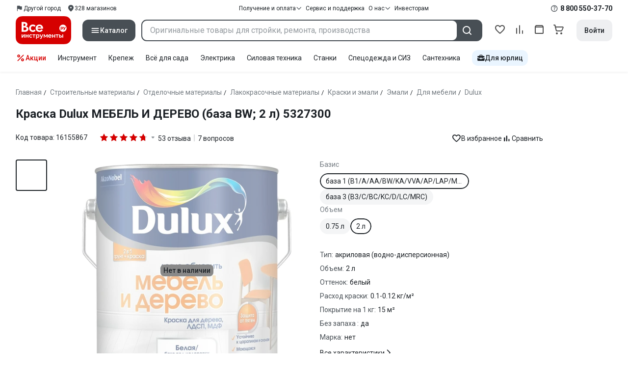

--- FILE ---
content_type: application/javascript
request_url: https://cdn.vseinstrumenti.ru/sv3/_product/B78H_TxV.js
body_size: 43981
content:
import{U as Ze,a as fe,D as er,r as tr,_ as we,b6 as $i,K as ji,a4 as je,c as _e,T as Yr,Q as Qr,e as ne,f as K,g as be,x as ge,t as ie,V as B,u as J,l as Ar,k as Q,z as Y,v as ce,a5 as de,h as Ni,y as re,A as At,a6 as Ne,ab as Gi,b7 as Zr,d as ct,i as ei,X as St,s as rr,aB as ti,W as Yt,p as ri,aV as zi,aq as qi,b8 as Vi,b9 as Hi,F as Ge,aj as ii,a_ as Wi,a9 as oi,j as Ki,aQ as Xi,a7 as si,w as Ji,I as Yi}from"./AmvvqG9Z.js";import{bb as Qi,bc as Zi,bd as ai,be as ir,d as me,ar as ot,bf as ut,bg as Ir,bh as eo,bi as Pr,bj as to,bk as Tr,bl as ro,bm as io,bn as oo,bo as so,bp as ni,c as Ke,h as ao,i as Bt,u as ze,bq as Or,br as He,bs as no,bt as lo,bu as uo,bv as li,bw as co,bx as ui,aA as Qe,by as ci,bz as Rr,bA as Lr,bB as fo,a as et,bC as Ur,bD as di,bE as ho,bF as po,bG as Fr,bH as mo,bI as go,bJ as bo,bK as vo,bL as yo,ao as fi,bM as wo,bN as _o,f as Co,g as hi,bO as pi,bP as Mr,bQ as $r,bR as mi,bS as ko,bT as Do,bU as So,k as Le,j as or,bV as sr,Z as It,b as xt,as as Bo,m as st,bW as xo,P as Et,bX as gi,bY as Eo,bZ as Ao,b_ as Io,b$ as bi,$ as Po,c0 as To,y as Oo,e as vi,aB as Ro,ax as Lo,n as Uo,c1 as Fo,c2 as jr,c3 as Mo,c4 as $o,c5 as jo,w as No,x as Go,b1 as zo,c6 as qo,t as Vo,c7 as Ho}from"./DmNFGAzQ.js";import{f as Wo}from"./BgaNQt0S.js";import{_ as Ko}from"./cxDmCO4N.js";import{c as Nr,g as Ln}from"./BQeeyI6E.js";globalThis.$fetch||(globalThis.$fetch=Qi.create({baseURL:Zi()}));"global"in globalThis||(globalThis.global=globalThis);const Xo=ai(()=>{ir("skipHydrate",t=>{})}),Jo=ai(()=>{ir("JSONifiable",t=>JSON.parse(t))}),Yo=[["NuxtError",t=>ot(t)],["EmptyShallowRef",t=>Ze(t==="_"?void 0:t==="0n"?BigInt(0):Ir(t))],["EmptyRef",t=>fe(t==="_"?void 0:t==="0n"?BigInt(0):Ir(t))],["ShallowRef",t=>Ze(t)],["ShallowReactive",t=>er(t)],["Ref",t=>fe(t)],["Reactive",t=>tr(t)]],Qo=me({name:"nuxt:revive-payload:client",order:-30,async setup(t){let l,a;for(const[c,k]of Yo)ir(c,k);Object.assign(t.payload,([l,a]=ut(()=>t.runWithContext(eo)),l=await l,a(),l)),delete window.__NUXT__}});async function ar(t,l={}){const a=l.document||t.resolvedOptions.document;if(!a||!t.dirty)return;const c={shouldRender:!0,tags:[]};if(await t.hooks.callHook("dom:beforeRender",c),!!c.shouldRender)return t._domUpdatePromise||(t._domUpdatePromise=new Promise(async k=>{const h=new Map,F=new Promise(P=>{t.resolveTags().then(j=>{P(j.map(T=>{const U=h.get(T._d)||0,V={tag:T,id:(U?`${T._d}:${U}`:T._d)||Pr(T),shouldRender:!0};return T._d&&to(T._d)&&h.set(T._d,U+1),V}))})});let n=t._dom;if(!n){n={title:a.title,elMap:new Map().set("htmlAttrs",a.documentElement).set("bodyAttrs",a.body)};for(const P of["body","head"]){const j=a[P]?.children;for(const T of j){const U=T.tagName.toLowerCase();if(!Tr.has(U))continue;const V=ro({tag:U,props:{}},{innerHTML:T.innerHTML,...T.getAttributeNames().reduce((W,ee)=>(W[ee]=T.getAttribute(ee),W),{})||{}});if(V.key=T.getAttribute("data-hid")||void 0,V._d=io(V)||Pr(V),n.elMap.has(V._d)){let W=1,ee=V._d;for(;n.elMap.has(ee);)ee=`${V._d}:${W++}`;n.elMap.set(ee,T)}else n.elMap.set(V._d,T)}}}n.pendingSideEffects={...n.sideEffects},n.sideEffects={};function b(P,j,T){const U=`${P}:${j}`;n.sideEffects[U]=T,delete n.pendingSideEffects[U]}function w({id:P,$el:j,tag:T}){const U=T.tag.endsWith("Attrs");n.elMap.set(P,j),U||(T.textContent&&T.textContent!==j.textContent&&(j.textContent=T.textContent),T.innerHTML&&T.innerHTML!==j.innerHTML&&(j.innerHTML=T.innerHTML),b(P,"el",()=>{j?.remove(),n.elMap.delete(P)}));for(const V in T.props){if(!Object.prototype.hasOwnProperty.call(T.props,V))continue;const W=T.props[V];if(V.startsWith("on")&&typeof W=="function"){const m=j?.dataset;if(m&&m[`${V}fired`]){const f=V.slice(0,-5);W.call(j,new Event(f.substring(2)))}j.getAttribute(`data-${V}`)!==""&&((T.tag==="bodyAttrs"?a.defaultView:j).addEventListener(V.substring(2),W.bind(j)),j.setAttribute(`data-${V}`,""));continue}const ee=`attr:${V}`;if(V==="class"){if(!W)continue;for(const m of W)U&&b(P,`${ee}:${m}`,()=>j.classList.remove(m)),!j.classList.contains(m)&&j.classList.add(m)}else if(V==="style"){if(!W)continue;for(const[m,f]of W)b(P,`${ee}:${m}`,()=>{j.style.removeProperty(m)}),j.style.setProperty(m,f)}else W!==!1&&W!==null&&(j.getAttribute(V)!==W&&j.setAttribute(V,W===!0?"":String(W)),U&&b(P,ee,()=>j.removeAttribute(V)))}}const O=[],A={bodyClose:void 0,bodyOpen:void 0,head:void 0},$=await F;for(const P of $){const{tag:j,shouldRender:T,id:U}=P;if(T){if(j.tag==="title"){a.title=j.textContent,b("title","",()=>a.title=n.title);continue}P.$el=P.$el||n.elMap.get(U),P.$el?w(P):Tr.has(j.tag)&&O.push(P)}}for(const P of O){const j=P.tag.tagPosition||"head";P.$el=a.createElement(P.tag.tag),w(P),A[j]=A[j]||a.createDocumentFragment(),A[j].appendChild(P.$el)}for(const P of $)await t.hooks.callHook("dom:renderTag",P,a,b);A.head&&a.head.appendChild(A.head),A.bodyOpen&&a.body.insertBefore(A.bodyOpen,a.body.firstChild),A.bodyClose&&a.body.appendChild(A.bodyClose);for(const P in n.pendingSideEffects)n.pendingSideEffects[P]();t._dom=n,await t.hooks.callHook("dom:rendered",{renders:$}),k()}).finally(()=>{t._domUpdatePromise=void 0,t.dirty=!1})),t._domUpdatePromise}function Zo(t={}){const l=t.domOptions?.render||ar;t.document=t.document||(typeof window<"u"?document:void 0);const a=t.document?.head.querySelector('script[id="unhead:payload"]')?.innerHTML||!1;return oo({...t,plugins:[...t.plugins||[],{key:"client",hooks:{"entries:updated":l}}],init:[a?JSON.parse(a):!1,...t.init||[]]})}function es(t,l){let a=0;return()=>{const c=++a;l(()=>{a===c&&t()})}}function ts(t={}){const l=Zo({domOptions:{render:es(()=>ar(l),a=>setTimeout(a,0))},...t});return l.install=so(l),l}const rs={disableDefaults:!0},is=me({name:"nuxt:head",enforce:"pre",setup(t){const l=ts(rs);t.vueApp.use(l);{let a=!0;const c=async()=>{a=!1,await ar(l)};l.hooks.hook("dom:beforeRender",k=>{k.shouldRender=!a}),t.hooks.hook("page:start",()=>{a=!0}),t.hooks.hook("page:finish",()=>{t.isHydrating||c()}),t.hooks.hook("app:error",c),t.hooks.hook("app:suspense:resolve",c)}}}),Vt=[{name:"product",path:"/product",component:()=>we(()=>import("./BgaNQt0S.js").then(t=>t.p),[],import.meta.url)},{name:"reviews",path:"/reviews",component:()=>we(()=>import("./BgaNQt0S.js").then(t=>t.r),[],import.meta.url)},{name:"add-review",path:"/add-review",meta:Wo||{},component:()=>we(()=>import("./BgaNQt0S.js").then(t=>t.g),[],import.meta.url)},{name:"consumables",path:"/consumables",component:()=>we(()=>import("./BgaNQt0S.js").then(t=>t.h),[],import.meta.url)},{name:"discussions",path:"/discussions",component:()=>we(()=>import("./BgaNQt0S.js").then(t=>t.i),[],import.meta.url)},{name:"product-mobile",path:"/product-mobile",component:()=>we(()=>import("./BgaNQt0S.js").then(t=>t.j),[],import.meta.url)}],os=ni(async(t,l)=>{let a,c;if(!t.meta?.validate)return;const k=([a,c]=ut(()=>Promise.resolve(t.meta.validate(t))),a=await a,c(),a);if(k===!0)return;const h=ot({fatal:!0,statusCode:k&&k.statusCode||404,statusMessage:k&&k.statusMessage||`Page Not Found: ${t.fullPath}`,data:{path:t.fullPath}});return typeof window<"u"&&window.history.pushState({},"",l.fullPath),h}),ss=ni(()=>{const t=Ke();if(t.isHydrating&&t.payload.serverRendered)return;const{getCookieConfig:l}=ao(),a=Bt("pages_viewed",l("hour",{timeModifier:4}));a.value=(Number.isInteger(+a.value)?a.value:0)+1}),as=[os,ss],Qt={};function ns(t,l,a){const{pathname:c,search:k,hash:h}=l,F=t.indexOf("#");if(F>-1){const w=h.includes(t.slice(F))?t.slice(F).length:1;let O=h.slice(w);return O[0]!=="/"&&(O="/"+O),Lr(O,"")}const n=Lr(c,t),b=!a||fo(n,a)?n:a;return b+(b.includes("?")?"":k)+h}const ls=me({name:"nuxt:router",enforce:"pre",async setup(t){let l,a,c=ze().app.baseURL;Or&&!c.includes("#")&&(c+="#");const k=He.history?.(c)??(Or?no(c):lo(c)),h=He.routes?([l,a]=ut(()=>He.routes(Vt)),l=await l,a(),l??Vt):Vt;let F;const n=uo({...He,scrollBehavior:(U,V,W)=>{if(V===Rr){F=W;return}if(He.scrollBehavior){if(n.options.scrollBehavior=He.scrollBehavior,"scrollRestoration"in window.history){const ee=n.beforeEach(()=>{ee(),window.history.scrollRestoration="manual"})}return He.scrollBehavior(U,Rr,F||W)}},history:k,routes:h});"scrollRestoration"in window.history&&(window.history.scrollRestoration="auto"),t.vueApp.use(n);const b=Ze(n.currentRoute.value);n.afterEach((U,V)=>{b.value=V}),Object.defineProperty(t.vueApp.config.globalProperties,"previousRoute",{get:()=>b.value});const w=ns(c,window.location,t.payload.path),O=Ze(n.currentRoute.value),A=()=>{O.value=n.currentRoute.value};n.afterEach((U,V)=>{U.matched.at(-1)?.components?.default===V.matched.at(-1)?.components?.default&&A()});const $={sync:A};for(const U in O.value)Object.defineProperty($,U,{get:()=>O.value[U],enumerable:!0});t._route=er($),t._middleware||={global:[],named:{}};const P=li();n.afterEach(async(U,V,W)=>{delete t._processingMiddleware,!t.isHydrating&&P.value&&await t.runWithContext(co),W&&await t.callHook("page:loading:end")});try{[l,a]=ut(()=>n.isReady()),await l,a()}catch(U){[l,a]=ut(()=>t.runWithContext(()=>Qe(U))),await l,a()}const j=w!==n.currentRoute.value.fullPath?n.resolve(w):n.currentRoute.value;A();const T=t.payload.state._layout;return n.beforeEach(async(U,V)=>{await t.callHook("page:loading:start"),U.meta=tr(U.meta),t.isHydrating&&T&&!$i(U.meta.layout)&&(U.meta.layout=T),t._processingMiddleware=!0;{const W=new Set([...as,...t._middleware.global]);for(const ee of U.matched){const m=ee.meta.middleware;if(m)for(const f of ui(m))W.add(f)}for(const ee of W){const m=typeof ee=="string"?t._middleware.named[ee]||await Qt[ee]?.().then(f=>f.default||f):ee;if(!m)throw new Error(`Unknown route middleware: '${ee}'.`);try{const f=await t.runWithContext(()=>m(U,V));if(!t.payload.serverRendered&&t.isHydrating&&(f===!1||f instanceof Error)){const R=f||ot({statusCode:404,statusMessage:`Page Not Found: ${w}`});return await t.runWithContext(()=>Qe(R)),!1}if(f===!0)continue;if(f===!1)return f;if(f)return ci(f)&&f.fatal&&await t.runWithContext(()=>Qe(f)),f}catch(f){const R=ot(f);return R.fatal&&await t.runWithContext(()=>Qe(R)),R}}}}),n.onError(async()=>{delete t._processingMiddleware,await t.callHook("page:loading:end")}),n.afterEach(U=>{if(U.matched.length===0)return t.runWithContext(()=>Qe(ot({statusCode:404,fatal:!1,statusMessage:`Page not found: ${U.fullPath}`,data:{path:U.fullPath}})))}),t.hooks.hookOnce("app:created",async()=>{try{"name"in j&&(j.name=void 0),await n.replace({...j,force:!0}),n.options.scrollBehavior=He.scrollBehavior}catch(U){await t.runWithContext(()=>Qe(U))}}),{provide:{router:n}}}}),us=me({name:"nuxt:payload",setup(t){const l=new Set;et().beforeResolve(async(a,c)=>{if(a.path===c.path)return;const k=await Ur(a.path);if(k){for(const h of l)delete t.static.data[h];for(const h in k.data)h in t.static.data||l.add(h),t.static.data[h]=k.data[h]}}),di(()=>{t.hooks.hook("link:prefetch",async a=>{const{hostname:c}=new URL(a,window.location.href);c===window.location.hostname&&await Ur(a).catch(()=>{console.warn("[nuxt] Error preloading payload for",a)})})})}}),cs=me(()=>{const t=et();di(()=>{t.beforeResolve(async()=>{await new Promise(l=>{setTimeout(l,100),requestAnimationFrame(()=>{setTimeout(l,0)})})})})}),ds=me({name:"nuxt:chunk-reload",setup(t){const l=et(),a=ze(),c=new Set;l.beforeEach(()=>{c.clear()}),t.hook("app:chunkError",({error:h})=>{c.add(h)});function k(h){const F=ho(a.app.baseURL,h.fullPath);po({path:F,persistState:!0})}t.hook("app:manifest:update",()=>{l.beforeResolve(k)}),l.onError((h,F)=>{c.has(h)&&k(F)})}}),fs=me({name:"pinia",setup(t){const l=mo();return t.vueApp.use(l),Fr(l),t.payload&&t.payload.pinia&&(l.state.value=t.payload.pinia),{provide:{pinia:l}}},hooks:{"app:rendered"(){const t=Ke();t.payload.pinia=ji(t.$pinia).state.value,Fr(void 0)}}}),hs=me({name:"nuxt:global-components"}),We={clean:je(()=>we(()=>import("./DmNFGAzQ.js").then(t=>t.ca),[],import.meta.url).then(t=>t.default||t)),default:je(()=>we(()=>import("./DmNFGAzQ.js").then(t=>t.cb),[],import.meta.url).then(t=>t.default||t)),"default-bot":je(()=>we(()=>import("./DmNFGAzQ.js").then(t=>t.cc),[],import.meta.url).then(t=>t.default||t)),mobile:je(()=>we(()=>import("./DmNFGAzQ.js").then(t=>t.cd),[],import.meta.url).then(t=>t.default||t)),"mobile-bot":je(()=>we(()=>import("./DmNFGAzQ.js").then(t=>t.ce),[],import.meta.url).then(t=>t.default||t))},ps=me({name:"nuxt:prefetch",setup(t){const l=et();t.hooks.hook("app:mounted",()=>{l.beforeEach(async a=>{const c=a?.meta?.layout;c&&typeof We[c]=="function"&&await We[c]()})}),t.hooks.hook("link:prefetch",a=>{if(go(a))return;const c=l.resolve(a);if(!c)return;const k=c.meta.layout;let h=ui(c.meta.middleware);h=h.filter(F=>typeof F=="string");for(const F of h)typeof Qt[F]=="function"&&Qt[F]();typeof k=="string"&&k in We&&bo(We[k])})}}),ms=me({async setup(){const t=ze().public.yandexMaps;vo(t),t.initializeOn==="onPluginInit"&&yo().catch(console.error)}}),gs=me(()=>{const l=(ze().app?.cdnURL||"").replace(/\/$/,"");fi({link:[{rel:"preload",as:"font",href:l+"/sv3/_product/vi-sans-fonts/ViSansBold.woff2",type:"font/woff2",crossorigin:"anonymous"},{rel:"preload",as:"font",href:l+"/sv3/_product/vi-sans-fonts/ViSansLight.woff2",type:"font/woff2",crossorigin:"anonymous"},{rel:"preload",as:"font",href:l+"/sv3/_product/vi-sans-fonts/ViSansMedium.woff2",type:"font/woff2",crossorigin:"anonymous"},{rel:"preload",as:"font",href:l+"/sv3/_product/vi-sans-fonts/ViSansNormal.woff2",type:"font/woff2",crossorigin:"anonymous"}]})}),bs=new RegExp(/Googlebot\/|Googlebot-Mobile|Googlebot-Image|Googlebot-News|Googlebot-Video|AdsBot-Google([^-]|$)|AdsBot-Google-Mobile|Feedfetcher-Google|Mediapartners-Google|Mediapartners \(Googlebot\)|APIs-Google|Google-InspectionTool|Storebot-Google|GoogleOther|bingbot|Slurp|[wW]get|LinkedInBot|Python-urllib|python-requests|aiohttp|httpx|libwww-perl|httpunit|Nutch|Go-http-client|phpcrawl|msnbot|jyxobot|FAST-WebCrawler|FAST Enterprise Crawler|BIGLOTRON|Teoma|convera|seekbot|Gigabot|Gigablast|exabot|ia_archiver|GingerCrawler|webmon |HTTrack|grub\.org|UsineNouvelleCrawler|antibot|netresearchserver|speedy|fluffy|findlink|msrbot|panscient|yacybot|AISearchBot|ips-agent|tagoobot|MJ12bot|woriobot|yanga|buzzbot|mlbot|yandex\.com\/bots|purebot|Linguee Bot|CyberPatrol|voilabot|Baiduspider|citeseerxbot|spbot|twengabot|postrank|Turnitin|scribdbot|page2rss|sitebot|linkdex|Adidxbot|ezooms|dotbot|Mail\.RU_Bot|discobot|heritrix|findthatfile|europarchive\.org|NerdByNature\.Bot|(sistrix|SISTRIX) [cC]rawler|Ahrefs(Bot|SiteAudit)|fuelbot|CrunchBot|IndeedBot|mappydata|woobot|ZoominfoBot|PrivacyAwareBot|Multiviewbot|SWIMGBot|Grobbot|eright|Apercite|semanticbot|Aboundex|domaincrawler|wbsearchbot|summify|CCBot|edisterbot|SeznamBot|ec2linkfinder|gslfbot|aiHitBot|intelium_bot|facebookexternalhit|Yeti|RetrevoPageAnalyzer|lb-spider|Sogou|lssbot|careerbot|wotbox|wocbot|ichiro|DuckDuckBot|lssrocketcrawler|drupact|webcompanycrawler|acoonbot|openindexspider|gnam gnam spider|web-archive-net\.com\.bot|backlinkcrawler|coccoc|integromedb|content crawler spider|toplistbot|it2media-domain-crawler|ip-web-crawler\.com|siteexplorer\.info|elisabot|proximic|changedetection|arabot|WeSEE:Search|niki-bot|CrystalSemanticsBot|rogerbot|360Spider|psbot|InterfaxScanBot|CC Metadata Scaper|g00g1e\.net|GrapeshotCrawler|urlappendbot|brainobot|fr-crawler|binlar|SimpleCrawler|Twitterbot|cXensebot|smtbot|bnf\.fr_bot|A6-Indexer|ADmantX|Facebot|OrangeBot\/|memorybot|AdvBot|MegaIndex|SemanticScholarBot|ltx71|nerdybot|xovibot|BUbiNG|Qwantify|archive\.org_bot|Applebot|TweetmemeBot|crawler4j|findxbot|S[eE][mM]rushBot|yoozBot|lipperhey|Y!J|Domain Re-Animator Bot|AddThis|Screaming Frog SEO Spider|MetaURI|Scrapy|Livelap[bB]ot|OpenHoseBot|CapsuleChecker|collection@infegy\.com|IstellaBot|DeuSu\/|betaBot|Cliqzbot\/|MojeekBot\/|netEstate NE Crawler|SafeSearch microdata crawler|Gluten Free Crawler\/|Sonic|Sysomos|Trove|deadlinkchecker|Slack-ImgProxy|Embedly|RankActiveLinkBot|iskanie|SafeDNSBot|SkypeUriPreview|Veoozbot|Slackbot|redditbot|datagnionbot|Google-Adwords-Instant|adbeat_bot|WhatsApp|contxbot|pinterest\.com\/bot|electricmonk|GarlikCrawler|BingPreview\/|vebidoobot|FemtosearchBot|Yahoo Link Preview|MetaJobBot|DomainStatsBot|mindUpBot|Daum\/|Jugendschutzprogramm-Crawler|Xenu Link Sleuth|Pcore-HTTP|moatbot|KosmioBot|[pP]ingdom|AppInsights|PhantomJS|Gowikibot|PiplBot|Discordbot|TelegramBot|Jetslide|newsharecounts|James BOT|Bark[rR]owler|TinEye|SocialRankIOBot|trendictionbot|Ocarinabot|epicbot|Primalbot|DuckDuckGo-Favicons-Bot|GnowitNewsbot|Leikibot|LinkArchiver|YaK\/|PaperLiBot|Digg Deeper|dcrawl|Snacktory|AndersPinkBot|Fyrebot|EveryoneSocialBot|Mediatoolkitbot|Luminator-robots|ExtLinksBot|SurveyBot|NING\/|okhttp|Nuzzel|omgili|PocketParser|YisouSpider|um-LN|ToutiaoSpider|MuckRack|Jamie's Spider|AHC\/|NetcraftSurveyAgent|Laserlikebot|^Apache-HttpClient|AppEngine-Google|Jetty|Upflow|Thinklab|Traackr\.com|Twurly|Mastodon|http_get|DnyzBot|botify|007ac9 Crawler|BehloolBot|BrandVerity|check_http|BDCbot|ZumBot|EZID|ICC-Crawler|ArchiveBot|^LCC |filterdb\.iss\.net\/crawler|BLP_bbot|BomboraBot|Buck\/|Companybook-Crawler|Genieo|magpie-crawler|MeltwaterNews|Moreover|newspaper\/|ScoutJet|(^| )sentry\/|StorygizeBot|UptimeRobot|OutclicksBot|seoscanners|Hatena|Google Web Preview|MauiBot|AlphaBot|SBL-BOT|IAS crawler|adscanner|Netvibes|acapbot|Baidu-YunGuanCe|bitlybot|blogmuraBot|Bot\.AraTurka\.com|bot-pge\.chlooe\.com|BoxcarBot|BTWebClient|ContextAd Bot|Digincore bot|Disqus|Feedly|Fetch\/|Fever|Flamingo_SearchEngine|FlipboardProxy|g2reader-bot|G2 Web Services|imrbot|K7MLWCBot|Kemvibot|Landau-Media-Spider|linkapediabot|vkShare|Siteimprove\.com|BLEXBot\/|DareBoost|ZuperlistBot\/|Miniflux\/|Feedspot|Diffbot\/|SEOkicks|tracemyfile|Nimbostratus-Bot|zgrab|PR-CY\.RU|AdsTxtCrawler|Datafeedwatch|Zabbix|TangibleeBot|google-xrawler|axios|Amazon CloudFront|Pulsepoint|CloudFlare-AlwaysOnline|Cloudflare-Healthchecks|Cloudflare-Traffic-Manager|CloudFlare-Prefetch|Cloudflare-SSLDetector|https:\/\/developers\.cloudflare\.com\/security-center\/|Google-Structured-Data-Testing-Tool|WordupInfoSearch|WebDataStats|HttpUrlConnection|ZoomBot|VelenPublicWebCrawler|MoodleBot|jpg-newsbot|outbrain|W3C_Validator|Validator\.nu|W3C-checklink|W3C-mobileOK|W3C_I18n-Checker|FeedValidator|W3C_CSS_Validator|W3C_Unicorn|Google-PhysicalWeb|Blackboard|ICBot\/|BazQux|Twingly|Rivva|Experibot|awesomecrawler|Dataprovider\.com|GroupHigh\/|theoldreader\.com|AnyEvent|Uptimebot\.org|Nmap Scripting Engine|2ip\.ru|Clickagy|Caliperbot|MBCrawler|online-webceo-bot|B2B Bot|AddSearchBot|Google Favicon|HubSpot|Chrome-Lighthouse|HeadlessChrome|CheckMarkNetwork\/|www\.uptime\.com|Streamline3Bot\/|serpstatbot\/|MixnodeCache\/|^curl|SimpleScraper|RSSingBot|Jooblebot|fedoraplanet|Friendica|NextCloud|Tiny Tiny RSS|RegionStuttgartBot|Bytespider|Datanyze|Google-Site-Verification|TrendsmapResolver|tweetedtimes|NTENTbot|Gwene|SimplePie|SearchAtlas|Superfeedr|feedbot|UT-Dorkbot|Amazonbot|SerendeputyBot|Eyeotabot|officestorebot|Neticle Crawler|SurdotlyBot|LinkisBot|AwarioSmartBot|AwarioRssBot|RyteBot|FreeWebMonitoring SiteChecker|AspiegelBot|NAVER Blog Rssbot|zenback bot|SentiBot|Domains Project\/|Pandalytics|VKRobot|bidswitchbot|tigerbot|NIXStatsbot|Atom Feed Robot|[Cc]urebot|PagePeeker\/|Vigil\/|rssbot\/|startmebot\/|JobboerseBot|seewithkids|NINJA bot|Cutbot|BublupBot|BrandONbot|RidderBot|Taboolabot|Dubbotbot|FindITAnswersbot|infoobot|Refindbot|BlogTraffic\/\d\.\d+ Feed-Fetcher|SeobilityBot|Cincraw|Dragonbot|VoluumDSP-content-bot|FreshRSS|BitBot|^PHP-Curl-Class|Google-Certificates-Bridge|centurybot|Viber|e\.ventures Investment Crawler|evc-batch|PetalBot|virustotal|(^| )PTST\/|minicrawler|Cookiebot|trovitBot|seostar\.co|IonCrawl|Uptime-Kuma|Seekport|FreshpingBot|Feedbin|CriteoBot|Snap URL Preview Service|Better Uptime Bot|RuxitSynthetic|Google-Read-Aloud|Valve\/Steam|OdklBot\/|GPTBot|ChatGPT-User|OAI-SearchBot|YandexRenderResourcesBot\/|LightspeedSystemsCrawler|ev-crawler\/|BitSightBot\/|woorankreview\/|Google-Safety|AwarioBot|DataForSeoBot|Linespider|WellKnownBot|A Patent Crawler|StractBot|search\.marginalia\.nu|YouBot|Nicecrawler|Neevabot|BrightEdge Crawler|SiteCheckerBotCrawler|TombaPublicWebCrawler|CrawlyProjectCrawler|KomodiaBot|KStandBot|CISPA Webcrawler|MTRobot|hyscore\.io|AlexandriaOrgBot|2ip bot|Yellowbrandprotectionbot|SEOlizer|vuhuvBot|INETDEX-BOT|Synapse|t3versionsBot|deepnoc|Cocolyzebot|hypestat|ReverseEngineeringBot|sempi\.tech|Iframely|MetaInspector|node-fetch|l9explore|python-opengraph|OpenGraphCheck|developers\.google\.com\/\+\/web\/snippet|SenutoBot|MaCoCu|NewsBlur|inoreader|NetSystemsResearch|PageThing|WordPress\/|PhxBot|ImagesiftBot|Expanse|InternetMeasurement|^BW\/|GeedoBot|Audisto Crawler|PerplexityBot\/|[cC]laude[bB]ot|Monsidobot|GroupMeBot|Vercelbot|vercel-screenshot|facebookcatalog\/|meta-externalads\/|meta-externalagent\/|meta-externalfetcher\/|AcademicBotRTU|KeybaseBot|Lemmy|CookieHubScan|Hydrozen\.io|HTTP Banner Detection|SummalyBot|MicrosoftPreview\/|GeedoProductSearch|TikTokSpider|OnCrawl\/|sindresorhus\/got|CensysInspect\/|SBIntuitionsBot\/|sitebulb|YextBot\/|DatadogSynthetics|Google-Ads-Conversions/),vs=/(android|bb\d+|meego).+mobile|avantgo|bada\/|blackberry|blazer|compal|elaine|FBAN|FBAV|fennec|hiptop|iemobile|ip(hone|od)|Instagram|iris|kindle|lge |maemo|midp|mmp|mobile.+firefox|netfront|opera m(ob|in)i|palm( os)?|phone|p(ixi|re)\/|plucker|pocket|psp|series(4|6)0|symbian|treo|up\.(browser|link)|vodafone|wap|windows ce|xda|xiino/i,ys=/1207|6310|6590|3gso|4thp|50[1-6]i|770s|802s|a wa|abac|ac(er|oo|s\-)|ai(ko|rn)|al(av|ca|co)|amoi|an(ex|ny|yw)|aptu|ar(ch|go)|as(te|us)|attw|au(di|\-m|r |s )|avan|be(ck|ll|nq)|bi(lb|rd)|bl(ac|az)|br(e|v)w|bumb|bw\-(n|u)|c55\/|capi|ccwa|cdm\-|cell|chtm|cldc|cmd\-|co(mp|nd)|craw|da(it|ll|ng)|dbte|dc\-s|devi|dica|dmob|do(c|p)o|ds(12|\-d)|el(49|ai)|em(l2|ul)|er(ic|k0)|esl8|ez([4-7]0|os|wa|ze)|fetc|fly(\-|_)|g1 u|g560|gene|gf\-5|g\-mo|go(\.w|od)|gr(ad|un)|haie|hcit|hd\-(m|p|t)|hei\-|hi(pt|ta)|hp( i|ip)|hs\-c|ht(c(\-| |_|a|g|p|s|t)|tp)|hu(aw|tc)|i\-(20|go|ma)|i230|iac( |\-|\/)|ibro|idea|ig01|ikom|im1k|inno|ipaq|iris|ja(t|v)a|jbro|jemu|jigs|kddi|keji|kgt( |\/)|klon|kpt |kwc\-|kyo(c|k)|le(no|xi)|lg( g|\/(k|l|u)|50|54|\-[a-w])|libw|lynx|m1\-w|m3ga|m50\/|ma(te|ui|xo)|mc(01|21|ca)|m\-cr|me(rc|ri)|mi(o8|oa|ts)|mmef|mo(01|02|bi|de|do|t(\-| |o|v)|zz)|mt(50|p1|v )|mwbp|mywa|n10[0-2]|n20[2-3]|n30(0|2)|n50(0|2|5)|n7(0(0|1)|10)|ne((c|m)\-|on|tf|wf|wg|wt)|nok(6|i)|nzph|o2im|op(ti|wv)|oran|owg1|p800|pan(a|d|t)|pdxg|pg(13|\-([1-8]|c))|phil|pire|pl(ay|uc)|pn\-2|po(ck|rt|se)|prox|psio|pt\-g|qa\-a|qc(07|12|21|32|60|\-[2-7]|i\-)|qtek|r380|r600|raks|rim9|ro(ve|zo)|s55\/|sa(ge|ma|mm|ms|ny|va)|sc(01|h\-|oo|p\-)|sdk\/|se(c(\-|0|1)|47|mc|nd|ri)|sgh\-|shar|sie(\-|m)|sk\-0|sl(45|id)|sm(al|ar|b3|it|t5)|so(ft|ny)|sp(01|h\-|v\-|v )|sy(01|mb)|t2(18|50)|t6(00|10|18)|ta(gt|lk)|tcl\-|tdg\-|tel(i|m)|tim\-|t\-mo|to(pl|sh)|ts(70|m\-|m3|m5)|tx\-9|up(\.b|g1|si)|utst|v400|v750|veri|vi(rg|te)|vk(40|5[0-3]|\-v)|vm40|voda|vulc|vx(52|53|60|61|70|80|81|83|85|98)|w3c(\-| )|webc|whit|wi(g |nc|nw)|wmlb|wonu|x700|yas\-|your|zeto|zte\-/i,ws=/(android|bb\d+|meego).+mobile|avantgo|bada\/|blackberry|blazer|compal|elaine|FBAN|FBAV|fennec|hiptop|iemobile|ip(hone|od)|Instagram|iris|kindle|lge |maemo|midp|mmp|mobile.+firefox|netfront|opera m(ob|in)i|palm( os)?|phone|p(ixi|re)\/|plucker|pocket|psp|series(4|6)0|symbian|treo|up\.(browser|link)|vodafone|wap|windows ce|xda|xiino|android|ipad|playbook|silk/i,_s=/1207|6310|6590|3gso|4thp|50[1-6]i|770s|802s|a wa|abac|ac(er|oo|s\-)|ai(ko|rn)|al(av|ca|co)|amoi|an(ex|ny|yw)|aptu|ar(ch|go)|as(te|us)|attw|au(di|\-m|r |s )|avan|be(ck|ll|nq)|bi(lb|rd)|bl(ac|az)|br(e|v)w|bumb|bw\-(n|u)|c55\/|capi|ccwa|cdm\-|cell|chtm|cldc|cmd\-|co(mp|nd)|craw|da(it|ll|ng)|dbte|dc\-s|devi|dica|dmob|do(c|p)o|ds(12|\-d)|el(49|ai)|em(l2|ul)|er(ic|k0)|esl8|ez([4-7]0|os|wa|ze)|fetc|fly(\-|_)|g1 u|g560|gene|gf\-5|g\-mo|go(\.w|od)|gr(ad|un)|haie|hcit|hd\-(m|p|t)|hei\-|hi(pt|ta)|hp( i|ip)|hs\-c|ht(c(\-| |_|a|g|p|s|t)|tp)|hu(aw|tc)|i\-(20|go|ma)|i230|iac( |\-|\/)|ibro|idea|ig01|ikom|im1k|inno|ipaq|iris|ja(t|v)a|jbro|jemu|jigs|kddi|keji|kgt( |\/)|klon|kpt |kwc\-|kyo(c|k)|le(no|xi)|lg( g|\/(k|l|u)|50|54|\-[a-w])|libw|lynx|m1\-w|m3ga|m50\/|ma(te|ui|xo)|mc(01|21|ca)|m\-cr|me(rc|ri)|mi(o8|oa|ts)|mmef|mo(01|02|bi|de|do|t(\-| |o|v)|zz)|mt(50|p1|v )|mwbp|mywa|n10[0-2]|n20[2-3]|n30(0|2)|n50(0|2|5)|n7(0(0|1)|10)|ne((c|m)\-|on|tf|wf|wg|wt)|nok(6|i)|nzph|o2im|op(ti|wv)|oran|owg1|p800|pan(a|d|t)|pdxg|pg(13|\-([1-8]|c))|phil|pire|pl(ay|uc)|pn\-2|po(ck|rt|se)|prox|psio|pt\-g|qa\-a|qc(07|12|21|32|60|\-[2-7]|i\-)|qtek|r380|r600|raks|rim9|ro(ve|zo)|s55\/|sa(ge|ma|mm|ms|ny|va)|sc(01|h\-|oo|p\-)|sdk\/|se(c(\-|0|1)|47|mc|nd|ri)|sgh\-|shar|sie(\-|m)|sk\-0|sl(45|id)|sm(al|ar|b3|it|t5)|so(ft|ny)|sp(01|h\-|v\-|v )|sy(01|mb)|t2(18|50)|t6(00|10|18)|ta(gt|lk)|tcl\-|tdg\-|tel(i|m)|tim\-|t\-mo|to(pl|sh)|ts(70|m\-|m3|m5)|tx\-9|up(\.b|g1|si)|utst|v400|v750|veri|vi(rg|te)|vk(40|5[0-3]|\-v)|vm40|voda|vulc|vx(52|53|60|61|70|80|81|83|85|98)|w3c(\-| )|webc|whit|wi(g |nc|nw)|wmlb|wonu|x700|yas\-|your|zeto|zte\-/i;function Cs(t){return vs.test(t)||ys.test(t.slice(0,4))}function ks(t){return ws.test(t)||_s.test(t.slice(0,4))}function Ds(t){return/iPad|iPhone|iPod/.test(t)}function yi(t){return/android/i.test(t)}function Ss(t){return/Windows/.test(t)}function Bs(t){return/Mac OS X/.test(t)}function xs(t){return/Linux/i.test(t)&&!yi(t)}const Es=[{name:"Samsung",regex:/SamsungBrowser/i},{name:"Edge",regex:/edg(?:[ea]|ios)?\//i},{name:"Firefox",regex:/firefox|iceweasel|fxios/i},{name:"Chrome",regex:/chrome|crios|crmo/i},{name:"Safari",regex:/safari|applewebkit/i}];function As(t){for(const l of Es)if(l.regex.test(t))return l.name;return""}function Is(t,l={}){let a=!1,c=!1,k=!1,h=!1;if(t==="Amazon CloudFront")l["cloudfront-is-mobile-viewer"]==="true"&&(a=!0,c=!0),l["cloudfront-is-tablet-viewer"]==="true"&&(a=!1,c=!0),l["cloudfront-is-desktop-viewer"]==="true"&&(a=!1,c=!1),l["cloudfront-is-ios-viewer"]==="true"&&(k=!0),l["cloudfront-is-android-viewer"]==="true"&&(h=!0);else if(l&&l["cf-device-type"])switch(l["cf-device-type"]){case"mobile":a=!0,c=!0;break;case"tablet":a=!1,c=!0;break;case"desktop":a=!1,c=!1;break}else a=Cs(t),c=ks(t),k=Ds(t),h=yi(t);const F=Ss(t),n=Bs(t),b=xs(t),w=As(t),O=w==="Safari",A=w==="Firefox",$=w==="Edge",P=w==="Chrome",j=w==="Samsung",T=bs.test(t);return{userAgent:t,isMobile:a,isMobileOrTablet:c,isTablet:!a&&c,isDesktop:!c,isIos:k,isAndroid:h,isWindows:F,isLinux:b,isMacOS:n,isApple:n||k,isDesktopOrTablet:!a,isSafari:O,isFirefox:A,isEdge:$,isChrome:P,isSamsung:j,isCrawler:T}}const Ps=me(()=>{const l=ze().public.device.defaultUserAgent;let a;{const c=navigator.userAgent||l;a=tr(Is(c))}return{provide:{device:a}}}),Ts=me(()=>{const a=(ze().app?.cdnURL||"").replace(/\/$/,"")+"/sv3/_product/vi-icons-font/df324fb27aefdb1f8d46f5b77b2a4bb1.woff2";fi({link:[{rel:"preload",as:"font",href:a,type:"font/woff2",crossorigin:"anonymous"}]})}),Os=me(t=>{const l=Ze({component:"div",props:{},listeners:{},componentProps:{},componentListeners:{}});t.vueApp.provide(wo,l)}),Rs=me(t=>{const l=Ze([]);t.vueApp.provide(_o,l)}),Ls=me(t=>{const l=Co(),a=hi(),c=pi(),h=t.$config.public.browserBaseURL,F=new Headers;return c.cookie&&F.set("cookie",c.cookie),{provide:{customFetch:$fetch.create({baseURL:h,headers:F,credentials:"include",onRequest({options:b}){const w=new Headers(b.headers);a.activeRegion?.localityId&&w.set("x-locality-id",a.activeRegion.localityId),l.accessToken&&w.set("token",l.accessToken),b.forceParentLocality&&a.activeRegion?.parentLocalityId&&w.set("x-locality-id",a.activeRegion.parentLocalityId),b.headers=w},async onResponseError({response:b,options:w}){if(b.status===401&&w.retry===void 0){const{data:O}=await $fetch("/api/v1/auth/refresh-auth",{baseURL:h,method:"post",credentials:"include",headers:F});l.handleAuthRefresh(O),w.retryStatusCodes=[401],w.retryDelay=0,w.retry=1}}})}}}),Us=me(t=>{let l=t.$device.isDesktop,a=t.$device.isMobileOrTablet;if(t.ssrContext){const c=pi();c["x-mobile-version"]&&(l=c["x-mobile-version"]==="0",a=c["x-mobile-version"]==="1")}t.$device.isDesktop=l,t.$device.isMobile=a}),at=Object.freeze(Object.assign(()=>{},{__mock__:!0})),Fs=at,Ye=at,Ht=at,$e=at,Wt=at,Kt=at;function Ms(t){return(ze().public.scripts||{})[t]}function $s(t,l,a){const c=Ms(t),k=Object.assign(a||{},typeof c=="object"?c:{}),h=l(k,{scriptInput:k.scriptInput});let F=h.scriptInput;const n=k.scriptInput?.src,b=h.scriptInput?.src;if(n&&b&&typeof b=="string"&&typeof n=="string"){const $=Mr(b),P=Mr(n),j=$r($.search||""),T=$r(P.search||""),U={...j,...T},V=P.href?.split("?")[0]||n;F={...h.scriptInput||{},src:mi(V,U)}}const w=ko(F,k.scriptInput,{key:t}),O=Object.assign(k?.scriptOptions||{},h.scriptOptions||{}),A=O.beforeInit;return O.beforeInit=()=>{A?.(),h.clientInit?.()},Do(w,O)}Fs({id:Ye(),l:$e(Ye()),auth:$e(Ye()),preview:$e(Ye()),cookiesWin:$e(Kt([Ht(),Wt("x")])),debug:$e(Kt([Ht(),Wt("x")])),npa:$e(Kt([Ht(),Wt("1")])),dataLayer:$e(Ye()),envName:$e(Ye()),authReferrerPolicy:$e(Ye())});function js(t){return $s(t?.key||"googleTagManager",l=>{const a=l?.l??l?.dataLayer??"dataLayer";return{scriptInput:{src:mi("https://www.googletagmanager.com/gtm.js",{id:l.id,l:l.l,gtm_auth:l.auth,gtm_preview:l.preview,gtm_cookies_win:l.cookiesWin?"x":void 0,gtm_debug:l.debug?"x":void 0,gtm_npa:l.npa?"1":void 0,gtm_data_layer:l.dataLayer,gtm_env:l.envName,gtm_auth_referrer_policy:l.authReferrerPolicy})},schema:void 0,scriptOptions:{use:()=>({dataLayer:window[a],google_tag_manager:window.google_tag_manager})},clientInit:()=>{window[a]=window[a]||[];function c(){window[a].push(arguments)}window.gtag=c,t?.onBeforeGtmStart?.(c),window[a].push({"gtm.start":new Date().getTime(),event:"gtm.js"})}}},t)}const Ns=me(t=>{const l=fe(!1);let a=[],c=null;window.dataLayer=window.dataLayer||[],window.dataLayer=new Proxy(window.dataLayer,{set:(n,b,w)=>(w.event==="gtm.load"&&setTimeout(()=>{l.value=!0,h()}),Reflect.set(n,b,w))});const k=async()=>{c||(c=await So(t,()=>js({id:"GTM-MQX6JL"})))},h=()=>{for(;a.length>0;)F(a.shift())},F=(n,b=!1)=>{!n&&typeof n!="object"||(l.value?c?.proxy.dataLayer.push(n):b?window.dataLayer.push(n):a.push(n))};return{provide:{gtm:{loadGtmModule:k,trackEvent:F,isGtmInitialized:l}}}}),Gs="csHUV2",zs="QI86RZ",qs={"snack-bar":"dAFQXg","-info":"t-rViZ","-success":"AJGf0A","-error":"En3cC0",content:Gs,"-column":"NCDngy",icon:zs},Vs={"data-qa":"snackbar-content-text"},Hs=24,Ws={__name:"UiSnackbar",props:{type:{type:String,default:"default",validator:t=>["default","success","info","error"].includes(t)},title:{type:String,default:null},text:{type:String,default:null},useDefaultIcon:{type:Boolean,default:!1},dense:{type:Boolean,default:!1},icon:{type:[String,Object],default:null},iconSize:{type:[String,Number],default:24},buttonSettings:{type:Object,default:null},width:{type:String,default:"100%"},maxWidth:{type:String,default:null},position:{type:String,default:"bottom-right",validator:t=>["top-left","top-right","bottom-left","bottom-right"].includes(t)},verticalOffset:{type:String,default:"16px"},horizontalOffset:{type:String,default:"16px"},contentDirection:{type:String,default:"row",validator:t=>["row","column"].includes(t)},justifyContent:{type:String,default:"space-between"},hideTimeout:{type:Number,default:4}},emits:["close","button-click"],setup(t,{emit:l}){const a={default:"check-circle",success:"check-circle",info:"info",error:"exclamation-mark-circle"},c=l,k=t,h=fe(null),F=fe(null),n=_e(()=>{const U={...k.buttonSettings};return delete U.text,delete U.color,U}),b=(U,V)=>{(document&&document.body).appendChild(U)},w=U=>U!==null&&typeof U=="object",O=U=>{U.remove()},A=()=>{clearTimeout(h.value),c("close")},$=()=>{c("button-click"),A()},P=_e(()=>{const U=["bottom-left","bottom-right"].includes(k.position),V=["bottom-right","top-right"].includes(k.position);return{"--justify-content":k.justifyContent,top:U?null:k.verticalOffset||0,bottom:U?k.verticalOffset||0:null,left:V?null:k.horizontalOffset||0,right:V?k.horizontalOffset||0:null,width:k.width,maxWidth:k.maxWidth||`calc(100% - ${2*parseInt(k.horizontalOffset,10)}px)`}}),j=_e(()=>w(k.buttonSettings)),T=_e(()=>({icon:k.icon||(k.useDefaultIcon?a[k.type]:null),size:k.icon?k.iconSize:Hs}));return Yr(()=>{typeof window<"u"&&b(F.value),h.value=setTimeout(A,k.hideTimeout*1e3)}),Qr(()=>{typeof window<"u"&&O(F.value)}),(U,V)=>{const W=or;return K(),ne("div",{ref_key:"el",ref:F,class:J([U.$style["snack-bar"],U.$style[`-${t.type}`]]),style:Gi(B(P)),"data-qa":"snack-bar"},[B(T).icon?(K(),be(W,{key:0,icon:B(T).icon,size:B(T).size,class:J(U.$style.icon),"data-qa":"snackbar-icon"},null,8,["icon","size","class"])):ge("",!0),ie("div",{class:J([U.$style.content,U.$style[`-${t.contentDirection}`]]),"data-qa":"snackbar-content"},[ie("div",Vs,[Ar(U.$slots,"default",{},()=>[t.title?(K(),be(B(de),{key:0,"text-variant":t.dense?7:6,"text-type":"heading","no-margin":""},{default:Q(()=>[Y(ce(t.title),1)]),_:1},8,["text-variant"])):ge("",!0),t.text?(K(),be(B(de),{key:1,"text-variant":t.dense?5:2,"no-margin":""},{default:Q(()=>[Y(ce(t.text),1)]),_:1},8,["text-variant"])):ge("",!0)])]),U.$slots.button?(K(),ne("div",{key:0,class:J(U.$style["button-slot"]),"data-qa":"snack-bar-slot",onClick:A},[Ar(U.$slots,"button")],2)):B(j)?(K(),be(B(Ne),At({key:1},B(n),{style:{color:t.buttonSettings.color},"data-qa":"snackbar-button",onClick:$}),Ni({default:Q(()=>[Y(" "+ce(t.buttonSettings.text),1)]),_:2},[t.buttonSettings.icon?{name:"icon",fn:Q(()=>[re(W,{icon:t.buttonSettings.icon,size:t.buttonSettings.iconSize},null,8,["icon","size"])]),key:"0"}:void 0]),1040,["style"])):ge("",!0)],2)],6)}}},Ks={$style:qs},Xs=Le(Ws,[["__cssModules",Ks]]),Js=me(()=>({provide:{notify:(t={type:"default",title:"",text:"",icon:"",iconSize:20,hideTimeout:3,width:"auto",justifyContent:"",position:"bottom-right",verticalOffset:"",horizontalOffset:"",events:{},buttonSettings:{}})=>{const l=document.createElement("div");document.body.appendChild(l);const a=t.events;delete t.events;const c=Zr(Xs,{...t,onClose(){c.unmount(),document.body.removeChild(l)},onButtonClick(){a?.["button-click"]&&a["button-click"]()}});c.mount(l)}}})),Zt="vi_feat_",Ys=t=>{if(t==null)return!1;if(t=String(t).trim(),/^(?:y|yes|true|1|on)$/i.test(t))return!0;if(/^(?:n|no|false|0|off)$/i.test(t))return!1},Qs=(t={})=>Object.entries(t).filter(([l])=>l.startsWith(Zt)).reduce((l,[a,c])=>({...l,[a.replace(Zt,"")]:c}),{}),Zs=me(t=>{const{public:{toggles:l}}=ze(),a=sr(),c=It(),k=a.involvedFeatures||{},h=Bt("vi_features")||{};let n={...l||{},...h,...k,...Qs(c.query)};return{provide:{features:{isActive:(w,O=Zt)=>{const A=`${O}_${w}`,$=!!c.query[A],P=c.query[A]==="1";return!!(Ys(n[w])&&!$)||!!P}}}}});var _t={exports:{}},Gr;function ea(){return Gr||(Gr=1,(function(t,l){var a=function(){if(typeof self<"u")return self;if(typeof window<"u")return window;if(typeof Nr<"u")return Nr;throw new Error("unable to locate global object")},c=a();t.exports=l=c.fetch,c.fetch&&(l.default=c.fetch.bind(c)),l.Headers=c.Headers,l.Request=c.Request,l.Response=c.Response})(_t,_t.exports)),_t.exports}var kt={exports:{}},Dt={exports:{}},Xt={exports:{}},zr;function ta(){return zr||(zr=1,(function(t){var l=(function(){function a($,P){return P!=null&&$ instanceof P}var c;try{c=Map}catch{c=function(){}}var k;try{k=Set}catch{k=function(){}}var h;try{h=Promise}catch{h=function(){}}function F($,P,j,T,U){typeof P=="object"&&(j=P.depth,T=P.prototype,U=P.includeNonEnumerable,P=P.circular);var V=[],W=[],ee=typeof Buffer<"u";typeof P>"u"&&(P=!0),typeof j>"u"&&(j=1/0);function m(f,R){if(f===null)return null;if(R===0)return f;var E,M;if(typeof f!="object")return f;if(a(f,c))E=new c;else if(a(f,k))E=new k;else if(a(f,h))E=new h(function(qe,he){f.then(function(Ue){qe(m(Ue,R-1))},function(Ue){he(m(Ue,R-1))})});else if(F.__isArray(f))E=[];else if(F.__isRegExp(f))E=new RegExp(f.source,A(f)),f.lastIndex&&(E.lastIndex=f.lastIndex);else if(F.__isDate(f))E=new Date(f.getTime());else{if(ee&&Buffer.isBuffer(f))return Buffer.allocUnsafe?E=Buffer.allocUnsafe(f.length):E=new Buffer(f.length),f.copy(E),E;a(f,Error)?E=Object.create(f):typeof T>"u"?(M=Object.getPrototypeOf(f),E=Object.create(M)):(E=Object.create(T),M=T)}if(P){var G=V.indexOf(f);if(G!=-1)return W[G];V.push(f),W.push(E)}a(f,c)&&f.forEach(function(qe,he){var Ue=m(he,R-1),dt=m(qe,R-1);E.set(Ue,dt)}),a(f,k)&&f.forEach(function(qe){var he=m(qe,R-1);E.add(he)});for(var z in f){var le;M&&(le=Object.getOwnPropertyDescriptor(M,z)),!(le&&le.set==null)&&(E[z]=m(f[z],R-1))}if(Object.getOwnPropertySymbols)for(var se=Object.getOwnPropertySymbols(f),z=0;z<se.length;z++){var ye=se[z],xe=Object.getOwnPropertyDescriptor(f,ye);xe&&!xe.enumerable&&!U||(E[ye]=m(f[ye],R-1),xe.enumerable||Object.defineProperty(E,ye,{enumerable:!1}))}if(U)for(var tt=Object.getOwnPropertyNames(f),z=0;z<tt.length;z++){var Ae=tt[z],xe=Object.getOwnPropertyDescriptor(f,Ae);xe&&xe.enumerable||(E[Ae]=m(f[Ae],R-1),Object.defineProperty(E,Ae,{enumerable:!1}))}return E}return m($,j)}F.clonePrototype=function(P){if(P===null)return null;var j=function(){};return j.prototype=P,new j};function n($){return Object.prototype.toString.call($)}F.__objToStr=n;function b($){return typeof $=="object"&&n($)==="[object Date]"}F.__isDate=b;function w($){return typeof $=="object"&&n($)==="[object Array]"}F.__isArray=w;function O($){return typeof $=="object"&&n($)==="[object RegExp]"}F.__isRegExp=O;function A($){var P="";return $.global&&(P+="g"),$.ignoreCase&&(P+="i"),$.multiline&&(P+="m"),P}return F.__getRegExpFlags=A,F})();t.exports&&(t.exports=l)})(Xt)),Xt.exports}var Ct={exports:{}},qr;function ra(){if(qr)return Ct.exports;qr=1;var t=typeof Reflect=="object"?Reflect:null,l=t&&typeof t.apply=="function"?t.apply:function(f,R,E){return Function.prototype.apply.call(f,R,E)},a;t&&typeof t.ownKeys=="function"?a=t.ownKeys:Object.getOwnPropertySymbols?a=function(f){return Object.getOwnPropertyNames(f).concat(Object.getOwnPropertySymbols(f))}:a=function(f){return Object.getOwnPropertyNames(f)};function c(m){console&&console.warn&&console.warn(m)}var k=Number.isNaN||function(f){return f!==f};function h(){h.init.call(this)}Ct.exports=h,Ct.exports.once=V,h.EventEmitter=h,h.prototype._events=void 0,h.prototype._eventsCount=0,h.prototype._maxListeners=void 0;var F=10;function n(m){if(typeof m!="function")throw new TypeError('The "listener" argument must be of type Function. Received type '+typeof m)}Object.defineProperty(h,"defaultMaxListeners",{enumerable:!0,get:function(){return F},set:function(m){if(typeof m!="number"||m<0||k(m))throw new RangeError('The value of "defaultMaxListeners" is out of range. It must be a non-negative number. Received '+m+".");F=m}}),h.init=function(){(this._events===void 0||this._events===Object.getPrototypeOf(this)._events)&&(this._events=Object.create(null),this._eventsCount=0),this._maxListeners=this._maxListeners||void 0},h.prototype.setMaxListeners=function(f){if(typeof f!="number"||f<0||k(f))throw new RangeError('The value of "n" is out of range. It must be a non-negative number. Received '+f+".");return this._maxListeners=f,this};function b(m){return m._maxListeners===void 0?h.defaultMaxListeners:m._maxListeners}h.prototype.getMaxListeners=function(){return b(this)},h.prototype.emit=function(f){for(var R=[],E=1;E<arguments.length;E++)R.push(arguments[E]);var M=f==="error",G=this._events;if(G!==void 0)M=M&&G.error===void 0;else if(!M)return!1;if(M){var z;if(R.length>0&&(z=R[0]),z instanceof Error)throw z;var le=new Error("Unhandled error."+(z?" ("+z.message+")":""));throw le.context=z,le}var se=G[f];if(se===void 0)return!1;if(typeof se=="function")l(se,this,R);else for(var ye=se.length,xe=j(se,ye),E=0;E<ye;++E)l(xe[E],this,R);return!0};function w(m,f,R,E){var M,G,z;if(n(R),G=m._events,G===void 0?(G=m._events=Object.create(null),m._eventsCount=0):(G.newListener!==void 0&&(m.emit("newListener",f,R.listener?R.listener:R),G=m._events),z=G[f]),z===void 0)z=G[f]=R,++m._eventsCount;else if(typeof z=="function"?z=G[f]=E?[R,z]:[z,R]:E?z.unshift(R):z.push(R),M=b(m),M>0&&z.length>M&&!z.warned){z.warned=!0;var le=new Error("Possible EventEmitter memory leak detected. "+z.length+" "+String(f)+" listeners added. Use emitter.setMaxListeners() to increase limit");le.name="MaxListenersExceededWarning",le.emitter=m,le.type=f,le.count=z.length,c(le)}return m}h.prototype.addListener=function(f,R){return w(this,f,R,!1)},h.prototype.on=h.prototype.addListener,h.prototype.prependListener=function(f,R){return w(this,f,R,!0)};function O(){if(!this.fired)return this.target.removeListener(this.type,this.wrapFn),this.fired=!0,arguments.length===0?this.listener.call(this.target):this.listener.apply(this.target,arguments)}function A(m,f,R){var E={fired:!1,wrapFn:void 0,target:m,type:f,listener:R},M=O.bind(E);return M.listener=R,E.wrapFn=M,M}h.prototype.once=function(f,R){return n(R),this.on(f,A(this,f,R)),this},h.prototype.prependOnceListener=function(f,R){return n(R),this.prependListener(f,A(this,f,R)),this},h.prototype.removeListener=function(f,R){var E,M,G,z,le;if(n(R),M=this._events,M===void 0)return this;if(E=M[f],E===void 0)return this;if(E===R||E.listener===R)--this._eventsCount===0?this._events=Object.create(null):(delete M[f],M.removeListener&&this.emit("removeListener",f,E.listener||R));else if(typeof E!="function"){for(G=-1,z=E.length-1;z>=0;z--)if(E[z]===R||E[z].listener===R){le=E[z].listener,G=z;break}if(G<0)return this;G===0?E.shift():T(E,G),E.length===1&&(M[f]=E[0]),M.removeListener!==void 0&&this.emit("removeListener",f,le||R)}return this},h.prototype.off=h.prototype.removeListener,h.prototype.removeAllListeners=function(f){var R,E,M;if(E=this._events,E===void 0)return this;if(E.removeListener===void 0)return arguments.length===0?(this._events=Object.create(null),this._eventsCount=0):E[f]!==void 0&&(--this._eventsCount===0?this._events=Object.create(null):delete E[f]),this;if(arguments.length===0){var G=Object.keys(E),z;for(M=0;M<G.length;++M)z=G[M],z!=="removeListener"&&this.removeAllListeners(z);return this.removeAllListeners("removeListener"),this._events=Object.create(null),this._eventsCount=0,this}if(R=E[f],typeof R=="function")this.removeListener(f,R);else if(R!==void 0)for(M=R.length-1;M>=0;M--)this.removeListener(f,R[M]);return this};function $(m,f,R){var E=m._events;if(E===void 0)return[];var M=E[f];return M===void 0?[]:typeof M=="function"?R?[M.listener||M]:[M]:R?U(M):j(M,M.length)}h.prototype.listeners=function(f){return $(this,f,!0)},h.prototype.rawListeners=function(f){return $(this,f,!1)},h.listenerCount=function(m,f){return typeof m.listenerCount=="function"?m.listenerCount(f):P.call(m,f)},h.prototype.listenerCount=P;function P(m){var f=this._events;if(f!==void 0){var R=f[m];if(typeof R=="function")return 1;if(R!==void 0)return R.length}return 0}h.prototype.eventNames=function(){return this._eventsCount>0?a(this._events):[]};function j(m,f){for(var R=new Array(f),E=0;E<f;++E)R[E]=m[E];return R}function T(m,f){for(;f+1<m.length;f++)m[f]=m[f+1];m.pop()}function U(m){for(var f=new Array(m.length),R=0;R<f.length;++R)f[R]=m[R].listener||m[R];return f}function V(m,f){return new Promise(function(R,E){function M(z){m.removeListener(f,G),E(z)}function G(){typeof m.removeListener=="function"&&m.removeListener("error",M),R([].slice.call(arguments))}ee(m,f,G,{once:!0}),f!=="error"&&W(m,M,{once:!0})})}function W(m,f,R){typeof m.on=="function"&&ee(m,"error",f,R)}function ee(m,f,R,E){if(typeof m.on=="function")E.once?m.once(f,R):m.on(f,R);else if(typeof m.addEventListener=="function")m.addEventListener(f,function M(G){E.once&&m.removeEventListener(f,M),R(G)});else throw new TypeError('The "emitter" argument must be of type EventEmitter. Received type '+typeof m)}return Ct.exports}var ia=Dt.exports,Vr;function oa(){return Vr||(Vr=1,(function(){var t,l,a=[].splice,c=function(h,F){if(!(h instanceof F))throw new Error("Bound instance method accessed before binding")},k=[].indexOf;l=ta(),t=ra().EventEmitter,Dt.exports=(function(){class h extends t{constructor(n={}){super(),this.get=this.get.bind(this),this.mget=this.mget.bind(this),this.set=this.set.bind(this),this.mset=this.mset.bind(this),this.del=this.del.bind(this),this.take=this.take.bind(this),this.ttl=this.ttl.bind(this),this.getTtl=this.getTtl.bind(this),this.keys=this.keys.bind(this),this.has=this.has.bind(this),this.getStats=this.getStats.bind(this),this.flushAll=this.flushAll.bind(this),this.flushStats=this.flushStats.bind(this),this.close=this.close.bind(this),this._checkData=this._checkData.bind(this),this._check=this._check.bind(this),this._isInvalidKey=this._isInvalidKey.bind(this),this._wrap=this._wrap.bind(this),this._getValLength=this._getValLength.bind(this),this._error=this._error.bind(this),this._initErrors=this._initErrors.bind(this),this.options=n,this._initErrors(),this.data={},this.options=Object.assign({forceString:!1,objectValueSize:80,promiseValueSize:80,arrayValueSize:40,stdTTL:0,checkperiod:600,useClones:!0,deleteOnExpire:!0,enableLegacyCallbacks:!1,maxKeys:-1},this.options),this.options.enableLegacyCallbacks&&(console.warn("WARNING! node-cache legacy callback support will drop in v6.x"),["get","mget","set","del","ttl","getTtl","keys","has"].forEach(b=>{var w;w=this[b],this[b]=function(...O){var A,$,P,j;if(P=O,[...O]=P,[A]=a.call(O,-1),typeof A=="function")try{j=w(...O),A(null,j)}catch(T){$=T,A($)}else return w(...O,A)}})),this.stats={hits:0,misses:0,keys:0,ksize:0,vsize:0},this.validKeyTypes=["string","number"],this._checkData()}get(n){var b,w;if(c(this,h),(w=this._isInvalidKey(n))!=null)throw w;if(this.data[n]!=null&&this._check(n,this.data[n]))return this.stats.hits++,b=this._unwrap(this.data[n]),b;this.stats.misses++}mget(n){var b,w,O,A,$,P;if(c(this,h),!Array.isArray(n))throw b=this._error("EKEYSTYPE"),b;for(P={},O=0,$=n.length;O<$;O++){if(A=n[O],(w=this._isInvalidKey(A))!=null)throw w;this.data[A]!=null&&this._check(A,this.data[A])?(this.stats.hits++,P[A]=this._unwrap(this.data[A])):this.stats.misses++}return P}set(n,b,w){var O,A,$;if(c(this,h),this.options.maxKeys>-1&&this.stats.keys>=this.options.maxKeys)throw O=this._error("ECACHEFULL"),O;if(this.options.forceString,w==null&&(w=this.options.stdTTL),(A=this._isInvalidKey(n))!=null)throw A;return $=!1,this.data[n]&&($=!0,this.stats.vsize-=this._getValLength(this._unwrap(this.data[n],!1))),this.data[n]=this._wrap(b,w),this.stats.vsize+=this._getValLength(b),$||(this.stats.ksize+=this._getKeyLength(n),this.stats.keys++),this.emit("set",n,b),!0}mset(n){var b,w,O,A,$,P,j,T,U,V;if(c(this,h),this.options.maxKeys>-1&&this.stats.keys+n.length>=this.options.maxKeys)throw b=this._error("ECACHEFULL"),b;for(O=0,j=n.length;O<j;O++){if(P=n[O],{key:$,val:V,ttl:U}=P,U&&typeof U!="number")throw b=this._error("ETTLTYPE"),b;if((w=this._isInvalidKey($))!=null)throw w}for(A=0,T=n.length;A<T;A++)P=n[A],{key:$,val:V,ttl:U}=P,this.set($,V,U);return!0}del(n){var b,w,O,A,$,P;for(c(this,h),Array.isArray(n)||(n=[n]),b=0,O=0,$=n.length;O<$;O++){if(A=n[O],(w=this._isInvalidKey(A))!=null)throw w;this.data[A]!=null&&(this.stats.vsize-=this._getValLength(this._unwrap(this.data[A],!1)),this.stats.ksize-=this._getKeyLength(A),this.stats.keys--,b++,P=this.data[A],delete this.data[A],this.emit("del",A,P.v))}return b}take(n){var b;return c(this,h),b=this.get(n),b!=null&&this.del(n),b}ttl(n,b){var w;if(c(this,h),b||(b=this.options.stdTTL),!n)return!1;if((w=this._isInvalidKey(n))!=null)throw w;return this.data[n]!=null&&this._check(n,this.data[n])?(b>=0?this.data[n]=this._wrap(this.data[n].v,b,!1):this.del(n),!0):!1}getTtl(n){var b,w;if(c(this,h),!!n){if((w=this._isInvalidKey(n))!=null)throw w;if(this.data[n]!=null&&this._check(n,this.data[n]))return b=this.data[n].t,b}}keys(){var n;return c(this,h),n=Object.keys(this.data),n}has(n){var b;return c(this,h),b=this.data[n]!=null&&this._check(n,this.data[n]),b}getStats(){return c(this,h),this.stats}flushAll(n=!0){c(this,h),this.data={},this.stats={hits:0,misses:0,keys:0,ksize:0,vsize:0},this._killCheckPeriod(),this._checkData(n),this.emit("flush")}flushStats(){c(this,h),this.stats={hits:0,misses:0,keys:0,ksize:0,vsize:0},this.emit("flush_stats")}close(){c(this,h),this._killCheckPeriod()}_checkData(n=!0){var b,w,O;c(this,h),w=this.data;for(b in w)O=w[b],this._check(b,O);n&&this.options.checkperiod>0&&(this.checkTimeout=setTimeout(this._checkData,this.options.checkperiod*1e3,n),this.checkTimeout!=null&&this.checkTimeout.unref!=null&&this.checkTimeout.unref())}_killCheckPeriod(){if(this.checkTimeout!=null)return clearTimeout(this.checkTimeout)}_check(n,b){var w;return c(this,h),w=!0,b.t!==0&&b.t<Date.now()&&(this.options.deleteOnExpire&&(w=!1,this.del(n)),this.emit("expired",n,this._unwrap(b))),w}_isInvalidKey(n){var b;if(c(this,h),b=typeof n,k.call(this.validKeyTypes,b)<0)return this._error("EKEYTYPE",{type:typeof n})}_wrap(n,b,w=!0){var O,A,$;return c(this,h),this.options.useClones||(w=!1),A=Date.now(),O=0,$=1e3,b===0?O=0:b?O=A+b*$:this.options.stdTTL===0?O=this.options.stdTTL:O=A+this.options.stdTTL*$,{t:O,v:w?l(n):n}}_unwrap(n,b=!0){return this.options.useClones||(b=!1),n.v!=null?b?l(n.v):n.v:null}_getKeyLength(n){return n.toString().length}_getValLength(n){return c(this,h),typeof n=="string"?n.length:this.options.forceString?JSON.stringify(n).length:Array.isArray(n)?this.options.arrayValueSize*n.length:typeof n=="number"?8:typeof n?.then=="function"?this.options.promiseValueSize:typeof Buffer<"u"&&Buffer!==null&&Buffer.isBuffer(n)?n.length:n!=null&&typeof n=="object"?this.options.objectValueSize*Object.keys(n).length:typeof n=="boolean"?8:0}_error(n,b={}){var w;return c(this,h),w=new Error,w.name=n,w.errorcode=n,w.message=this.ERRORS[n]!=null?this.ERRORS[n](b):"-",w.data=b,w}_initErrors(){var n,b,w;c(this,h),this.ERRORS={},w=this._ERRORS;for(b in w)n=w[b],this.ERRORS[b]=this.createErrorMessage(n)}createErrorMessage(n){return function(b){return n.replace("__key",b.type)}}}return h.prototype._ERRORS={ENOTFOUND:"Key `__key` not found",ECACHEFULL:"Cache max keys amount exceeded",EKEYTYPE:"The key argument has to be of type `string` or `number`. Found: `__key`",EKEYSTYPE:"The keys argument has to be an array.",ETTLTYPE:"The ttl argument has to be a number."},h}).call(this)}).call(ia)),Dt.exports}var sa=kt.exports,Hr;function Wr(){return Hr||(Hr=1,(function(){var t;t=kt.exports=oa(),t.version="5.1.2"}).call(sa)),kt.exports}var Jt,Kr;function aa(){if(Kr)return Jt;Kr=1;var t=Object.create,l=Object.defineProperty,a=Object.getOwnPropertyDescriptor,c=Object.getOwnPropertyNames,k=Object.getPrototypeOf,h=Object.prototype.hasOwnProperty,F=(e,r)=>()=>(r||e((r={exports:{}}).exports,r),r.exports),n=(e,r)=>{for(var o in r)l(e,o,{get:r[o],enumerable:!0})},b=(e,r,o,i)=>{if(r&&typeof r=="object"||typeof r=="function")for(let d of c(r))!h.call(e,d)&&d!==o&&l(e,d,{get:()=>r[d],enumerable:!(i=a(r,d))||i.enumerable});return e},w=(e,r,o)=>(o=e!=null?t(k(e)):{},b(!e||!e.__esModule?l(o,"default",{value:e,enumerable:!0}):o,e)),O=e=>b(l({},"__esModule",{value:!0}),e),A=F((e,r)=>{(function(o,i){var d="1.0.35",p="",I="?",L="function",N="undefined",q="object",_="string",H="major",s="model",S="name",y="type",u="vendor",D="version",g="architecture",x="console",v="mobile",C="tablet",pe="smarttv",Ee="wearable",Ie="embedded",Fe=350,Pe="Amazon",Te="Apple",Xe="ASUS",ve="BlackBerry",Oe="Browser",Je="Chrome",Li="Edge",mt="Firefox",gt="Google",yr="Huawei",Ft="LG",Mt="Microsoft",wr="Motorola",bt="Opera",$t="Samsung",_r="Sharp",vt="Sony",jt="Xiaomi",Nt="Zebra",Cr="Facebook",kr="Chromium OS",Dr="Mac OS",Ui=function(te,ae){var Z={};for(var ue in te)ae[ue]&&ae[ue].length%2===0?Z[ue]=ae[ue].concat(te[ue]):Z[ue]=te[ue];return Z},yt=function(te){for(var ae={},Z=0;Z<te.length;Z++)ae[te[Z].toUpperCase()]=te[Z];return ae},Sr=function(te,ae){return typeof te===_?nt(ae).indexOf(nt(te))!==-1:!1},nt=function(te){return te.toLowerCase()},Fi=function(te){return typeof te===_?te.replace(/[^\d\.]/g,p).split(".")[0]:i},Gt=function(te,ae){if(typeof te===_)return te=te.replace(/^\s\s*/,p),typeof ae===N?te:te.substring(0,Fe)},lt=function(te,ae){for(var Z=0,ue,Ve,Re,oe,X,Me;Z<ae.length&&!X;){var qt=ae[Z],Er=ae[Z+1];for(ue=Ve=0;ue<qt.length&&!X&&qt[ue];)if(X=qt[ue++].exec(te),X)for(Re=0;Re<Er.length;Re++)Me=X[++Ve],oe=Er[Re],typeof oe===q&&oe.length>0?oe.length===2?typeof oe[1]==L?this[oe[0]]=oe[1].call(this,Me):this[oe[0]]=oe[1]:oe.length===3?typeof oe[1]===L&&!(oe[1].exec&&oe[1].test)?this[oe[0]]=Me?oe[1].call(this,Me,oe[2]):i:this[oe[0]]=Me?Me.replace(oe[1],oe[2]):i:oe.length===4&&(this[oe[0]]=Me?oe[3].call(this,Me.replace(oe[1],oe[2])):i):this[oe]=Me||i;Z+=2}},zt=function(te,ae){for(var Z in ae)if(typeof ae[Z]===q&&ae[Z].length>0){for(var ue=0;ue<ae[Z].length;ue++)if(Sr(ae[Z][ue],te))return Z===I?i:Z}else if(Sr(ae[Z],te))return Z===I?i:Z;return te},Mi={"1.0":"/8","1.2":"/1","1.3":"/3","2.0":"/412","2.0.2":"/416","2.0.3":"/417","2.0.4":"/419","?":"/"},Br={ME:"4.90","NT 3.11":"NT3.51","NT 4.0":"NT4.0",2e3:"NT 5.0",XP:["NT 5.1","NT 5.2"],Vista:"NT 6.0",7:"NT 6.1",8:"NT 6.2","8.1":"NT 6.3",10:["NT 6.4","NT 10.0"],RT:"ARM"},xr={browser:[[/\b(?:crmo|crios)\/([\w\.]+)/i],[D,[S,"Chrome"]],[/edg(?:e|ios|a)?\/([\w\.]+)/i],[D,[S,"Edge"]],[/(opera mini)\/([-\w\.]+)/i,/(opera [mobiletab]{3,6})\b.+version\/([-\w\.]+)/i,/(opera)(?:.+version\/|[\/ ]+)([\w\.]+)/i],[S,D],[/opios[\/ ]+([\w\.]+)/i],[D,[S,bt+" Mini"]],[/\bopr\/([\w\.]+)/i],[D,[S,bt]],[/(kindle)\/([\w\.]+)/i,/(lunascape|maxthon|netfront|jasmine|blazer)[\/ ]?([\w\.]*)/i,/(avant |iemobile|slim)(?:browser)?[\/ ]?([\w\.]*)/i,/(ba?idubrowser)[\/ ]?([\w\.]+)/i,/(?:ms|\()(ie) ([\w\.]+)/i,/(flock|rockmelt|midori|epiphany|silk|skyfire|bolt|iron|vivaldi|iridium|phantomjs|bowser|quark|qupzilla|falkon|rekonq|puffin|brave|whale(?!.+naver)|qqbrowserlite|qq|duckduckgo)\/([-\w\.]+)/i,/(heytap|ovi)browser\/([\d\.]+)/i,/(weibo)__([\d\.]+)/i],[S,D],[/(?:\buc? ?browser|(?:juc.+)ucweb)[\/ ]?([\w\.]+)/i],[D,[S,"UC"+Oe]],[/microm.+\bqbcore\/([\w\.]+)/i,/\bqbcore\/([\w\.]+).+microm/i],[D,[S,"WeChat(Win) Desktop"]],[/micromessenger\/([\w\.]+)/i],[D,[S,"WeChat"]],[/konqueror\/([\w\.]+)/i],[D,[S,"Konqueror"]],[/trident.+rv[: ]([\w\.]{1,9})\b.+like gecko/i],[D,[S,"IE"]],[/ya(?:search)?browser\/([\w\.]+)/i],[D,[S,"Yandex"]],[/(avast|avg)\/([\w\.]+)/i],[[S,/(.+)/,"$1 Secure "+Oe],D],[/\bfocus\/([\w\.]+)/i],[D,[S,mt+" Focus"]],[/\bopt\/([\w\.]+)/i],[D,[S,bt+" Touch"]],[/coc_coc\w+\/([\w\.]+)/i],[D,[S,"Coc Coc"]],[/dolfin\/([\w\.]+)/i],[D,[S,"Dolphin"]],[/coast\/([\w\.]+)/i],[D,[S,bt+" Coast"]],[/miuibrowser\/([\w\.]+)/i],[D,[S,"MIUI "+Oe]],[/fxios\/([-\w\.]+)/i],[D,[S,mt]],[/\bqihu|(qi?ho?o?|360)browser/i],[[S,"360 "+Oe]],[/(oculus|samsung|sailfish|huawei)browser\/([\w\.]+)/i],[[S,/(.+)/,"$1 "+Oe],D],[/(comodo_dragon)\/([\w\.]+)/i],[[S,/_/g," "],D],[/(electron)\/([\w\.]+) safari/i,/(tesla)(?: qtcarbrowser|\/(20\d\d\.[-\w\.]+))/i,/m?(qqbrowser|baiduboxapp|2345Explorer)[\/ ]?([\w\.]+)/i],[S,D],[/(metasr)[\/ ]?([\w\.]+)/i,/(lbbrowser)/i,/\[(linkedin)app\]/i],[S],[/((?:fban\/fbios|fb_iab\/fb4a)(?!.+fbav)|;fbav\/([\w\.]+);)/i],[[S,Cr],D],[/(kakao(?:talk|story))[\/ ]([\w\.]+)/i,/(naver)\(.*?(\d+\.[\w\.]+).*\)/i,/safari (line)\/([\w\.]+)/i,/\b(line)\/([\w\.]+)\/iab/i,/(chromium|instagram)[\/ ]([-\w\.]+)/i],[S,D],[/\bgsa\/([\w\.]+) .*safari\//i],[D,[S,"GSA"]],[/musical_ly(?:.+app_?version\/|_)([\w\.]+)/i],[D,[S,"TikTok"]],[/headlesschrome(?:\/([\w\.]+)| )/i],[D,[S,Je+" Headless"]],[/ wv\).+(chrome)\/([\w\.]+)/i],[[S,Je+" WebView"],D],[/droid.+ version\/([\w\.]+)\b.+(?:mobile safari|safari)/i],[D,[S,"Android "+Oe]],[/(chrome|omniweb|arora|[tizenoka]{5} ?browser)\/v?([\w\.]+)/i],[S,D],[/version\/([\w\.\,]+) .*mobile\/\w+ (safari)/i],[D,[S,"Mobile Safari"]],[/version\/([\w(\.|\,)]+) .*(mobile ?safari|safari)/i],[D,S],[/webkit.+?(mobile ?safari|safari)(\/[\w\.]+)/i],[S,[D,zt,Mi]],[/(webkit|khtml)\/([\w\.]+)/i],[S,D],[/(navigator|netscape\d?)\/([-\w\.]+)/i],[[S,"Netscape"],D],[/mobile vr; rv:([\w\.]+)\).+firefox/i],[D,[S,mt+" Reality"]],[/ekiohf.+(flow)\/([\w\.]+)/i,/(swiftfox)/i,/(icedragon|iceweasel|camino|chimera|fennec|maemo browser|minimo|conkeror|klar)[\/ ]?([\w\.\+]+)/i,/(seamonkey|k-meleon|icecat|iceape|firebird|phoenix|palemoon|basilisk|waterfox)\/([-\w\.]+)$/i,/(firefox)\/([\w\.]+)/i,/(mozilla)\/([\w\.]+) .+rv\:.+gecko\/\d+/i,/(polaris|lynx|dillo|icab|doris|amaya|w3m|netsurf|sleipnir|obigo|mosaic|(?:go|ice|up)[\. ]?browser)[-\/ ]?v?([\w\.]+)/i,/(links) \(([\w\.]+)/i,/panasonic;(viera)/i],[S,D],[/(cobalt)\/([\w\.]+)/i],[S,[D,/master.|lts./,""]]],cpu:[[/(?:(amd|x(?:(?:86|64)[-_])?|wow|win)64)[;\)]/i],[[g,"amd64"]],[/(ia32(?=;))/i],[[g,nt]],[/((?:i[346]|x)86)[;\)]/i],[[g,"ia32"]],[/\b(aarch64|arm(v?8e?l?|_?64))\b/i],[[g,"arm64"]],[/\b(arm(?:v[67])?ht?n?[fl]p?)\b/i],[[g,"armhf"]],[/windows (ce|mobile); ppc;/i],[[g,"arm"]],[/((?:ppc|powerpc)(?:64)?)(?: mac|;|\))/i],[[g,/ower/,p,nt]],[/(sun4\w)[;\)]/i],[[g,"sparc"]],[/((?:avr32|ia64(?=;))|68k(?=\))|\barm(?=v(?:[1-7]|[5-7]1)l?|;|eabi)|(?=atmel )avr|(?:irix|mips|sparc)(?:64)?\b|pa-risc)/i],[[g,nt]]],device:[[/\b(sch-i[89]0\d|shw-m380s|sm-[ptx]\w{2,4}|gt-[pn]\d{2,4}|sgh-t8[56]9|nexus 10)/i],[s,[u,$t],[y,C]],[/\b((?:s[cgp]h|gt|sm)-\w+|sc[g-]?[\d]+a?|galaxy nexus)/i,/samsung[- ]([-\w]+)/i,/sec-(sgh\w+)/i],[s,[u,$t],[y,v]],[/(?:\/|\()(ip(?:hone|od)[\w, ]*)(?:\/|;)/i],[s,[u,Te],[y,v]],[/\((ipad);[-\w\),; ]+apple/i,/applecoremedia\/[\w\.]+ \((ipad)/i,/\b(ipad)\d\d?,\d\d?[;\]].+ios/i],[s,[u,Te],[y,C]],[/(macintosh);/i],[s,[u,Te]],[/\b(sh-?[altvz]?\d\d[a-ekm]?)/i],[s,[u,_r],[y,v]],[/\b((?:ag[rs][23]?|bah2?|sht?|btv)-a?[lw]\d{2})\b(?!.+d\/s)/i],[s,[u,yr],[y,C]],[/(?:huawei|honor)([-\w ]+)[;\)]/i,/\b(nexus 6p|\w{2,4}e?-[atu]?[ln][\dx][012359c][adn]?)\b(?!.+d\/s)/i],[s,[u,yr],[y,v]],[/\b(poco[\w ]+)(?: bui|\))/i,/\b; (\w+) build\/hm\1/i,/\b(hm[-_ ]?note?[_ ]?(?:\d\w)?) bui/i,/\b(redmi[\-_ ]?(?:note|k)?[\w_ ]+)(?: bui|\))/i,/\b(mi[-_ ]?(?:a\d|one|one[_ ]plus|note lte|max|cc)?[_ ]?(?:\d?\w?)[_ ]?(?:plus|se|lite)?)(?: bui|\))/i],[[s,/_/g," "],[u,jt],[y,v]],[/\b(mi[-_ ]?(?:pad)(?:[\w_ ]+))(?: bui|\))/i],[[s,/_/g," "],[u,jt],[y,C]],[/; (\w+) bui.+ oppo/i,/\b(cph[12]\d{3}|p(?:af|c[al]|d\w|e[ar])[mt]\d0|x9007|a101op)\b/i],[s,[u,"OPPO"],[y,v]],[/vivo (\w+)(?: bui|\))/i,/\b(v[12]\d{3}\w?[at])(?: bui|;)/i],[s,[u,"Vivo"],[y,v]],[/\b(rmx[12]\d{3})(?: bui|;|\))/i],[s,[u,"Realme"],[y,v]],[/\b(milestone|droid(?:[2-4x]| (?:bionic|x2|pro|razr))?:?( 4g)?)\b[\w ]+build\//i,/\bmot(?:orola)?[- ](\w*)/i,/((?:moto[\w\(\) ]+|xt\d{3,4}|nexus 6)(?= bui|\)))/i],[s,[u,wr],[y,v]],[/\b(mz60\d|xoom[2 ]{0,2}) build\//i],[s,[u,wr],[y,C]],[/((?=lg)?[vl]k\-?\d{3}) bui| 3\.[-\w; ]{10}lg?-([06cv9]{3,4})/i],[s,[u,Ft],[y,C]],[/(lm(?:-?f100[nv]?|-[\w\.]+)(?= bui|\))|nexus [45])/i,/\blg[-e;\/ ]+((?!browser|netcast|android tv)\w+)/i,/\blg-?([\d\w]+) bui/i],[s,[u,Ft],[y,v]],[/(ideatab[-\w ]+)/i,/lenovo ?(s[56]000[-\w]+|tab(?:[\w ]+)|yt[-\d\w]{6}|tb[-\d\w]{6})/i],[s,[u,"Lenovo"],[y,C]],[/(?:maemo|nokia).*(n900|lumia \d+)/i,/nokia[-_ ]?([-\w\.]*)/i],[[s,/_/g," "],[u,"Nokia"],[y,v]],[/(pixel c)\b/i],[s,[u,gt],[y,C]],[/droid.+; (pixel[\daxl ]{0,6})(?: bui|\))/i],[s,[u,gt],[y,v]],[/droid.+ (a?\d[0-2]{2}so|[c-g]\d{4}|so[-gl]\w+|xq-a\w[4-7][12])(?= bui|\).+chrome\/(?![1-6]{0,1}\d\.))/i],[s,[u,vt],[y,v]],[/sony tablet [ps]/i,/\b(?:sony)?sgp\w+(?: bui|\))/i],[[s,"Xperia Tablet"],[u,vt],[y,C]],[/ (kb2005|in20[12]5|be20[12][59])\b/i,/(?:one)?(?:plus)? (a\d0\d\d)(?: b|\))/i],[s,[u,"OnePlus"],[y,v]],[/(alexa)webm/i,/(kf[a-z]{2}wi|aeo[c-r]{2})( bui|\))/i,/(kf[a-z]+)( bui|\)).+silk\//i],[s,[u,Pe],[y,C]],[/((?:sd|kf)[0349hijorstuw]+)( bui|\)).+silk\//i],[[s,/(.+)/g,"Fire Phone $1"],[u,Pe],[y,v]],[/(playbook);[-\w\),; ]+(rim)/i],[s,u,[y,C]],[/\b((?:bb[a-f]|st[hv])100-\d)/i,/\(bb10; (\w+)/i],[s,[u,ve],[y,v]],[/(?:\b|asus_)(transfo[prime ]{4,10} \w+|eeepc|slider \w+|nexus 7|padfone|p00[cj])/i],[s,[u,Xe],[y,C]],[/ (z[bes]6[027][012][km][ls]|zenfone \d\w?)\b/i],[s,[u,Xe],[y,v]],[/(nexus 9)/i],[s,[u,"HTC"],[y,C]],[/(htc)[-;_ ]{1,2}([\w ]+(?=\)| bui)|\w+)/i,/(zte)[- ]([\w ]+?)(?: bui|\/|\))/i,/(alcatel|geeksphone|nexian|panasonic(?!(?:;|\.))|sony(?!-bra))[-_ ]?([-\w]*)/i],[u,[s,/_/g," "],[y,v]],[/droid.+; ([ab][1-7]-?[0178a]\d\d?)/i],[s,[u,"Acer"],[y,C]],[/droid.+; (m[1-5] note) bui/i,/\bmz-([-\w]{2,})/i],[s,[u,"Meizu"],[y,v]],[/(blackberry|benq|palm(?=\-)|sonyericsson|acer|asus|dell|meizu|motorola|polytron)[-_ ]?([-\w]*)/i,/(hp) ([\w ]+\w)/i,/(asus)-?(\w+)/i,/(microsoft); (lumia[\w ]+)/i,/(lenovo)[-_ ]?([-\w]+)/i,/(jolla)/i,/(oppo) ?([\w ]+) bui/i],[u,s,[y,v]],[/(kobo)\s(ereader|touch)/i,/(archos) (gamepad2?)/i,/(hp).+(touchpad(?!.+tablet)|tablet)/i,/(kindle)\/([\w\.]+)/i,/(nook)[\w ]+build\/(\w+)/i,/(dell) (strea[kpr\d ]*[\dko])/i,/(le[- ]+pan)[- ]+(\w{1,9}) bui/i,/(trinity)[- ]*(t\d{3}) bui/i,/(gigaset)[- ]+(q\w{1,9}) bui/i,/(vodafone) ([\w ]+)(?:\)| bui)/i],[u,s,[y,C]],[/(surface duo)/i],[s,[u,Mt],[y,C]],[/droid [\d\.]+; (fp\du?)(?: b|\))/i],[s,[u,"Fairphone"],[y,v]],[/(u304aa)/i],[s,[u,"AT&T"],[y,v]],[/\bsie-(\w*)/i],[s,[u,"Siemens"],[y,v]],[/\b(rct\w+) b/i],[s,[u,"RCA"],[y,C]],[/\b(venue[\d ]{2,7}) b/i],[s,[u,"Dell"],[y,C]],[/\b(q(?:mv|ta)\w+) b/i],[s,[u,"Verizon"],[y,C]],[/\b(?:barnes[& ]+noble |bn[rt])([\w\+ ]*) b/i],[s,[u,"Barnes & Noble"],[y,C]],[/\b(tm\d{3}\w+) b/i],[s,[u,"NuVision"],[y,C]],[/\b(k88) b/i],[s,[u,"ZTE"],[y,C]],[/\b(nx\d{3}j) b/i],[s,[u,"ZTE"],[y,v]],[/\b(gen\d{3}) b.+49h/i],[s,[u,"Swiss"],[y,v]],[/\b(zur\d{3}) b/i],[s,[u,"Swiss"],[y,C]],[/\b((zeki)?tb.*\b) b/i],[s,[u,"Zeki"],[y,C]],[/\b([yr]\d{2}) b/i,/\b(dragon[- ]+touch |dt)(\w{5}) b/i],[[u,"Dragon Touch"],s,[y,C]],[/\b(ns-?\w{0,9}) b/i],[s,[u,"Insignia"],[y,C]],[/\b((nxa|next)-?\w{0,9}) b/i],[s,[u,"NextBook"],[y,C]],[/\b(xtreme\_)?(v(1[045]|2[015]|[3469]0|7[05])) b/i],[[u,"Voice"],s,[y,v]],[/\b(lvtel\-)?(v1[12]) b/i],[[u,"LvTel"],s,[y,v]],[/\b(ph-1) /i],[s,[u,"Essential"],[y,v]],[/\b(v(100md|700na|7011|917g).*\b) b/i],[s,[u,"Envizen"],[y,C]],[/\b(trio[-\w\. ]+) b/i],[s,[u,"MachSpeed"],[y,C]],[/\btu_(1491) b/i],[s,[u,"Rotor"],[y,C]],[/(shield[\w ]+) b/i],[s,[u,"Nvidia"],[y,C]],[/(sprint) (\w+)/i],[u,s,[y,v]],[/(kin\.[onetw]{3})/i],[[s,/\./g," "],[u,Mt],[y,v]],[/droid.+; (cc6666?|et5[16]|mc[239][23]x?|vc8[03]x?)\)/i],[s,[u,Nt],[y,C]],[/droid.+; (ec30|ps20|tc[2-8]\d[kx])\)/i],[s,[u,Nt],[y,v]],[/smart-tv.+(samsung)/i],[u,[y,pe]],[/hbbtv.+maple;(\d+)/i],[[s,/^/,"SmartTV"],[u,$t],[y,pe]],[/(nux; netcast.+smarttv|lg (netcast\.tv-201\d|android tv))/i],[[u,Ft],[y,pe]],[/(apple) ?tv/i],[u,[s,Te+" TV"],[y,pe]],[/crkey/i],[[s,Je+"cast"],[u,gt],[y,pe]],[/droid.+aft(\w)( bui|\))/i],[s,[u,Pe],[y,pe]],[/\(dtv[\);].+(aquos)/i,/(aquos-tv[\w ]+)\)/i],[s,[u,_r],[y,pe]],[/(bravia[\w ]+)( bui|\))/i],[s,[u,vt],[y,pe]],[/(mitv-\w{5}) bui/i],[s,[u,jt],[y,pe]],[/Hbbtv.*(technisat) (.*);/i],[u,s,[y,pe]],[/\b(roku)[\dx]*[\)\/]((?:dvp-)?[\d\.]*)/i,/hbbtv\/\d+\.\d+\.\d+ +\([\w\+ ]*; *([\w\d][^;]*);([^;]*)/i],[[u,Gt],[s,Gt],[y,pe]],[/\b(android tv|smart[- ]?tv|opera tv|tv; rv:)\b/i],[[y,pe]],[/(ouya)/i,/(nintendo) ([wids3utch]+)/i],[u,s,[y,x]],[/droid.+; (shield) bui/i],[s,[u,"Nvidia"],[y,x]],[/(playstation [345portablevi]+)/i],[s,[u,vt],[y,x]],[/\b(xbox(?: one)?(?!; xbox))[\); ]/i],[s,[u,Mt],[y,x]],[/((pebble))app/i],[u,s,[y,Ee]],[/(watch)(?: ?os[,\/]|\d,\d\/)[\d\.]+/i],[s,[u,Te],[y,Ee]],[/droid.+; (glass) \d/i],[s,[u,gt],[y,Ee]],[/droid.+; (wt63?0{2,3})\)/i],[s,[u,Nt],[y,Ee]],[/(quest( 2| pro)?)/i],[s,[u,Cr],[y,Ee]],[/(tesla)(?: qtcarbrowser|\/[-\w\.]+)/i],[u,[y,Ie]],[/(aeobc)\b/i],[s,[u,Pe],[y,Ie]],[/droid .+?; ([^;]+?)(?: bui|\) applew).+? mobile safari/i],[s,[y,v]],[/droid .+?; ([^;]+?)(?: bui|\) applew).+?(?! mobile) safari/i],[s,[y,C]],[/\b((tablet|tab)[;\/]|focus\/\d(?!.+mobile))/i],[[y,C]],[/(phone|mobile(?:[;\/]| [ \w\/\.]*safari)|pda(?=.+windows ce))/i],[[y,v]],[/(android[-\w\. ]{0,9});.+buil/i],[s,[u,"Generic"]]],engine:[[/windows.+ edge\/([\w\.]+)/i],[D,[S,Li+"HTML"]],[/webkit\/537\.36.+chrome\/(?!27)([\w\.]+)/i],[D,[S,"Blink"]],[/(presto)\/([\w\.]+)/i,/(webkit|trident|netfront|netsurf|amaya|lynx|w3m|goanna)\/([\w\.]+)/i,/ekioh(flow)\/([\w\.]+)/i,/(khtml|tasman|links)[\/ ]\(?([\w\.]+)/i,/(icab)[\/ ]([23]\.[\d\.]+)/i,/\b(libweb)/i],[S,D],[/rv\:([\w\.]{1,9})\b.+(gecko)/i],[D,S]],os:[[/microsoft (windows) (vista|xp)/i],[S,D],[/(windows) nt 6\.2; (arm)/i,/(windows (?:phone(?: os)?|mobile))[\/ ]?([\d\.\w ]*)/i,/(windows)[\/ ]?([ntce\d\. ]+\w)(?!.+xbox)/i],[S,[D,zt,Br]],[/(win(?=3|9|n)|win 9x )([nt\d\.]+)/i],[[S,"Windows"],[D,zt,Br]],[/ip[honead]{2,4}\b(?:.*os ([\w]+) like mac|; opera)/i,/ios;fbsv\/([\d\.]+)/i,/cfnetwork\/.+darwin/i],[[D,/_/g,"."],[S,"iOS"]],[/(mac os x) ?([\w\. ]*)/i,/(macintosh|mac_powerpc\b)(?!.+haiku)/i],[[S,Dr],[D,/_/g,"."]],[/droid ([\w\.]+)\b.+(android[- ]x86|harmonyos)/i],[D,S],[/(android|webos|qnx|bada|rim tablet os|maemo|meego|sailfish)[-\/ ]?([\w\.]*)/i,/(blackberry)\w*\/([\w\.]*)/i,/(tizen|kaios)[\/ ]([\w\.]+)/i,/\((series40);/i],[S,D],[/\(bb(10);/i],[D,[S,ve]],[/(?:symbian ?os|symbos|s60(?=;)|series60)[-\/ ]?([\w\.]*)/i],[D,[S,"Symbian"]],[/mozilla\/[\d\.]+ \((?:mobile|tablet|tv|mobile; [\w ]+); rv:.+ gecko\/([\w\.]+)/i],[D,[S,mt+" OS"]],[/web0s;.+rt(tv)/i,/\b(?:hp)?wos(?:browser)?\/([\w\.]+)/i],[D,[S,"webOS"]],[/watch(?: ?os[,\/]|\d,\d\/)([\d\.]+)/i],[D,[S,"watchOS"]],[/crkey\/([\d\.]+)/i],[D,[S,Je+"cast"]],[/(cros) [\w]+(?:\)| ([\w\.]+)\b)/i],[[S,kr],D],[/panasonic;(viera)/i,/(netrange)mmh/i,/(nettv)\/(\d+\.[\w\.]+)/i,/(nintendo|playstation) ([wids345portablevuch]+)/i,/(xbox); +xbox ([^\);]+)/i,/\b(joli|palm)\b ?(?:os)?\/?([\w\.]*)/i,/(mint)[\/\(\) ]?(\w*)/i,/(mageia|vectorlinux)[; ]/i,/([kxln]?ubuntu|debian|suse|opensuse|gentoo|arch(?= linux)|slackware|fedora|mandriva|centos|pclinuxos|red ?hat|zenwalk|linpus|raspbian|plan 9|minix|risc os|contiki|deepin|manjaro|elementary os|sabayon|linspire)(?: gnu\/linux)?(?: enterprise)?(?:[- ]linux)?(?:-gnu)?[-\/ ]?(?!chrom|package)([-\w\.]*)/i,/(hurd|linux) ?([\w\.]*)/i,/(gnu) ?([\w\.]*)/i,/\b([-frentopcghs]{0,5}bsd|dragonfly)[\/ ]?(?!amd|[ix346]{1,2}86)([\w\.]*)/i,/(haiku) (\w+)/i],[S,D],[/(sunos) ?([\w\.\d]*)/i],[[S,"Solaris"],D],[/((?:open)?solaris)[-\/ ]?([\w\.]*)/i,/(aix) ((\d)(?=\.|\)| )[\w\.])*/i,/\b(beos|os\/2|amigaos|morphos|openvms|fuchsia|hp-ux|serenityos)/i,/(unix) ?([\w\.]*)/i],[S,D]]},Be=function(te,ae){if(typeof te===q&&(ae=te,te=i),!(this instanceof Be))return new Be(te,ae).getResult();var Z=typeof o!==N&&o.navigator?o.navigator:i,ue=te||(Z&&Z.userAgent?Z.userAgent:p),Ve=Z&&Z.userAgentData?Z.userAgentData:i,Re=ae?Ui(xr,ae):xr,oe=Z&&Z.userAgent==ue;return this.getBrowser=function(){var X={};return X[S]=i,X[D]=i,lt.call(X,ue,Re.browser),X[H]=Fi(X[D]),oe&&Z&&Z.brave&&typeof Z.brave.isBrave==L&&(X[S]="Brave"),X},this.getCPU=function(){var X={};return X[g]=i,lt.call(X,ue,Re.cpu),X},this.getDevice=function(){var X={};return X[u]=i,X[s]=i,X[y]=i,lt.call(X,ue,Re.device),oe&&!X[y]&&Ve&&Ve.mobile&&(X[y]=v),oe&&X[s]=="Macintosh"&&Z&&typeof Z.standalone!==N&&Z.maxTouchPoints&&Z.maxTouchPoints>2&&(X[s]="iPad",X[y]=C),X},this.getEngine=function(){var X={};return X[S]=i,X[D]=i,lt.call(X,ue,Re.engine),X},this.getOS=function(){var X={};return X[S]=i,X[D]=i,lt.call(X,ue,Re.os),oe&&!X[S]&&Ve&&Ve.platform!="Unknown"&&(X[S]=Ve.platform.replace(/chrome os/i,kr).replace(/macos/i,Dr)),X},this.getResult=function(){return{ua:this.getUA(),browser:this.getBrowser(),engine:this.getEngine(),os:this.getOS(),device:this.getDevice(),cpu:this.getCPU()}},this.getUA=function(){return ue},this.setUA=function(X){return ue=typeof X===_&&X.length>Fe?Gt(X,Fe):X,this},this.setUA(ue),this};Be.VERSION=d,Be.BROWSER=yt([S,D,H]),Be.CPU=yt([g]),Be.DEVICE=yt([s,u,y,x,v,pe,C,Ee,Ie]),Be.ENGINE=Be.OS=yt([S,D]),typeof e!==N?(typeof r!==N&&r.exports&&(e=r.exports=Be),e.UAParser=Be):typeof o!==N&&(o.UAParser=Be);var it=typeof o!==N&&(o.jQuery||o.Zepto);if(it&&!it.ua){var wt=new Be;it.ua=wt.getResult(),it.ua.get=function(){return wt.getUA()},it.ua.set=function(te){wt.setUA(te);var ae=wt.getResult();for(var Z in ae)it.ua[Z]=ae[Z]}}})(typeof window=="object"?window:e)}),$={};n($,{default:()=>Ri}),Jt=O($);var P=w(ea()),j=A(),T=class{platform=["all","web","spliturl","android","ios"];constructor(){this.user={userId:null,profileId:null,deviceId:null,ip:null,email:null,appVersion:null,geo:{country:null,code:null,state:null,city:null},browser:{version:null,name:null},os:{version:null,name:null},custom:{name:null,value:null},time:null,date:null,deviceCategory:null,featureFlags:[],domain:null,url:null,query:null,pathname:null}}init({userId:e,profileId:r,deviceId:o,ip:i,email:d,appVersion:p,custom:I,deviceCategory:L,os:N,browser:q,geo:_,domain:H,url:s,query:S,pathname:y}){this.user.userId=e,this.user.profileId=r,this.user.deviceId=o,this.user.ip=i,this.user.email=d,this.user.appVersion=p,this.user.custom=I,this.user.time=new Date().getTime()/(1e3*60*60),this.user.date=Math.floor(new Date().getTime()/(1e3*60*60*24)),this.user.deviceCategory=L,this.user.os=N,this.user.browser=q,this.user.geo=_,this.user.domain=H,this.user.url=s,this.user.query=S,this.user.pathname=y}getUserBrowser(e){let{user:r}=this;if(!e)return r.browser={name:null,version:null};let o=new j(e).getBrowser();return r.browser={name:o.name||void 0,version:o.version||void 0}}getUserOs(e){let{user:r}=this;if(!e)return r.os={name:null,version:null};let o=new j(e).getOS();return r.os={name:o.name||void 0,version:o.version||void 0}}setIp(e){this.user.ip=e}addFlag(e,r){let{user:o}=this;o.featureFlags.find(i=>i.name===e)||o.featureFlags.push({name:e,rule:r})}setGeo(e){!e||typeof e!="object"||Array.isArray(e)||(this.user.geo=e)}clearFlags(){this.user.featureFlags=[]}removeInjectedProperties(){this.user.appVersion=null,this.user.userId=null,this.user.profileId=null,this.user.deviceId=null,this.user.email=null,this.user.custom={name:null,value:null}}setUserId(e){e||(this.user.userId=null),this.user.userId=e}setDeviceId(e){e||(this.user.deviceId=null),this.user.deviceId=e}setProfileId(e){e||(this.user.profileId=null),this.user.profileId=e}setEmail(e){e||(this.user.email=null),this.user.email=e}setAppVersion(e){e||(this.user.appVersion=null),this.user.appVersion=e}setBrowserName(e){!e||(this.user.browser.name=e)}setBrowserVersion(e){!e||(this.user.browser.version=e)}setOsName(e){!e||(this.user.os.name=e)}setOsVersion(e){!e||(this.user.os.version=e)}setGeoCountry(e){this.user.geo.country=e}setGeoCode(e){this.user.geo.code=e}setGeoState(e){this.user.geo.state=e}setGeoCity(e){this.user.geo.city=e}setGeoIp(e){this.user.geo.ip=e}setCustomProperty(e,r){typeof e=="string"&&(this.user.custom={...this.user.custom,[e]:r})}removeUserId(){this.user.userId=null}removeDeviceId(){this.user.deviceId=null}removeProfileId(){this.user.profileId=null}removeEmail(){this.user.email=null}removeAppVersion(){this.user.appVersion=null}removeBrowserName(){this.user.browser.name=null}removeBrowserVersion(){this.user.browser.version=null}removeOsName(){this.user.os.name=null}removeOsVersion(){this.user.os.version=null}removeGeoCountry(){this.user.geo.country=null}removeGeoCode(){this.user.geo.code=null}removeGeoState(){this.user.geo.state=null}removeGeoCity(){this.user.geo.city=null}removeGeoIp(){this.user.geo.ip=null}removeCustomProperty(e){!e||typeof e!="string"||delete this.user.custom[e]}},U=w(Wr()),V;function W(e){var r,o,i="",d=-1,p;if(e&&e.length)for(p=e.length;(d+=1)<p;)r=e.charCodeAt(d),o=d+1<p?e.charCodeAt(d+1):0,55296<=r&&r<=56319&&56320<=o&&o<=57343&&(r=65536+((r&1023)<<10)+(o&1023),d+=1),r<=127?i+=String.fromCharCode(r):r<=2047?i+=String.fromCharCode(192|r>>>6&31,128|r&63):r<=65535?i+=String.fromCharCode(224|r>>>12&15,128|r>>>6&63,128|r&63):r<=2097151&&(i+=String.fromCharCode(240|r>>>18&7,128|r>>>12&63,128|r>>>6&63,128|r&63));return i}function ee(e){var r,o,i,d,p,I=[],L;if(r=o=i=d=p=0,e&&e.length)for(L=e.length,e+="";r<L;)i=e.charCodeAt(r),o+=1,i<128?(I[o]=String.fromCharCode(i),r+=1):i>191&&i<224?(d=e.charCodeAt(r+1),I[o]=String.fromCharCode((i&31)<<6|d&63),r+=2):(d=e.charCodeAt(r+1),p=e.charCodeAt(r+2),I[o]=String.fromCharCode((i&15)<<12|(d&63)<<6|p&63),r+=3);return I.join("")}function m(e,r){var o=(e&65535)+(r&65535),i=(e>>16)+(r>>16)+(o>>16);return i<<16|o&65535}function f(e,r){return e<<r|e>>>32-r}function R(e,r){for(var o=r?"0123456789ABCDEF":"0123456789abcdef",i="",d,p=0,I=e.length;p<I;p+=1)d=e.charCodeAt(p),i+=o.charAt(d>>>4&15)+o.charAt(d&15);return i}function E(e){var r,o=e.length*32,i="";for(r=0;r<o;r+=8)i+=String.fromCharCode(e[r>>5]>>>24-r%32&255);return i}function M(e){var r,o=e.length*32,i="";for(r=0;r<o;r+=8)i+=String.fromCharCode(e[r>>5]>>>r%32&255);return i}function G(e){var r,o=e.length*8,i=Array(e.length>>2),d=i.length;for(r=0;r<d;r+=1)i[r]=0;for(r=0;r<o;r+=8)i[r>>5]|=(e.charCodeAt(r/8)&255)<<r%32;return i}function z(e){var r,o=e.length*8,i=Array(e.length>>2),d=i.length;for(r=0;r<d;r+=1)i[r]=0;for(r=0;r<o;r+=8)i[r>>5]|=(e.charCodeAt(r/8)&255)<<24-r%32;return i}function le(e,r){var o=r.length,i=Array(),d,p,I,L,N,q,_,H;for(q=Array(Math.ceil(e.length/2)),L=q.length,d=0;d<L;d+=1)q[d]=e.charCodeAt(d*2)<<8|e.charCodeAt(d*2+1);for(;q.length>0;){for(N=Array(),I=0,d=0;d<q.length;d+=1)I=(I<<16)+q[d],p=Math.floor(I/o),I-=p*o,(N.length>0||p>0)&&(N[N.length]=p);i[i.length]=I,q=N}for(_="",d=i.length-1;d>=0;d--)_+=r.charAt(i[d]);for(H=Math.ceil(e.length*8/(Math.log(r.length)/Math.log(2))),d=_.length;d<H;d+=1)_=r[0]+_;return _}function se(e,r){var o="ABCDEFGHIJKLMNOPQRSTUVWXYZabcdefghijklmnopqrstuvwxyz0123456789+/",i="",d=e.length,p,I,L;for(r=r||"=",p=0;p<d;p+=3)for(L=e.charCodeAt(p)<<16|(p+1<d?e.charCodeAt(p+1)<<8:0)|(p+2<d?e.charCodeAt(p+2):0),I=0;I<4;I+=1)p*8+I*6>e.length*8?i+=r:i+=o.charAt(L>>>6*(3-I)&63);return i}V={VERSION:"1.0.6",Base64:function(){var e="ABCDEFGHIJKLMNOPQRSTUVWXYZabcdefghijklmnopqrstuvwxyz0123456789+/",r="=",o=!0;this.encode=function(i){var d,p,I,L="";for(r=r||"=",i=o?W(i):i,len=i.length,d=0;d<len;d+=3)for(I=i.charCodeAt(d)<<16|(d+1<len?i.charCodeAt(d+1)<<8:0)|(d+2<len?i.charCodeAt(d+2):0),p=0;p<4;p+=1)d*8+p*6>len*8?L+=r:L+=e.charAt(I>>>6*(3-p)&63);return L},this.decode=function(i){var d,p,I,L,N,q,_,H,s,S,y="",u=[];if(!i)return i;d=S=0,i=i.replace(new RegExp("\\"+r,"gi"),"");do N=e.indexOf(i.charAt(d++)),q=e.indexOf(i.charAt(d++)),_=e.indexOf(i.charAt(d++)),H=e.indexOf(i.charAt(d++)),s=N<<18|q<<12|_<<6|H,p=s>>16&255,I=s>>8&255,L=s&255,S+=1,_===64?u[S]=String.fromCharCode(p):H===64?u[S]=String.fromCharCode(p,I):u[S]=String.fromCharCode(p,I,L);while(d<i.length);return y=u.join(""),y=o?ee(y):y,y},this.setPad=function(i){return r=i||r,this},this.setTab=function(i){return e=i||e,this},this.setUTF8=function(i){return typeof i=="boolean"&&(o=i),this}},CRC32:function(e){var r=0,o=0,i=0,d,p,I;for(e=W(e),d=["00000000 77073096 EE0E612C 990951BA 076DC419 706AF48F E963A535 9E6495A3 0EDB8832 ","79DCB8A4 E0D5E91E 97D2D988 09B64C2B 7EB17CBD E7B82D07 90BF1D91 1DB71064 6AB020F2 F3B97148 ","84BE41DE 1ADAD47D 6DDDE4EB F4D4B551 83D385C7 136C9856 646BA8C0 FD62F97A 8A65C9EC 14015C4F ","63066CD9 FA0F3D63 8D080DF5 3B6E20C8 4C69105E D56041E4 A2677172 3C03E4D1 4B04D447 D20D85FD ","A50AB56B 35B5A8FA 42B2986C DBBBC9D6 ACBCF940 32D86CE3 45DF5C75 DCD60DCF ABD13D59 26D930AC ","51DE003A C8D75180 BFD06116 21B4F4B5 56B3C423 CFBA9599 B8BDA50F 2802B89E 5F058808 C60CD9B2 ","B10BE924 2F6F7C87 58684C11 C1611DAB B6662D3D 76DC4190 01DB7106 98D220BC EFD5102A 71B18589 ","06B6B51F 9FBFE4A5 E8B8D433 7807C9A2 0F00F934 9609A88E E10E9818 7F6A0DBB 086D3D2D 91646C97 ","E6635C01 6B6B51F4 1C6C6162 856530D8 F262004E 6C0695ED 1B01A57B 8208F4C1 F50FC457 65B0D9C6 ","12B7E950 8BBEB8EA FCB9887C 62DD1DDF 15DA2D49 8CD37CF3 FBD44C65 4DB26158 3AB551CE A3BC0074 ","D4BB30E2 4ADFA541 3DD895D7 A4D1C46D D3D6F4FB 4369E96A 346ED9FC AD678846 DA60B8D0 44042D73 ","33031DE5 AA0A4C5F DD0D7CC9 5005713C 270241AA BE0B1010 C90C2086 5768B525 206F85B3 B966D409 ","CE61E49F 5EDEF90E 29D9C998 B0D09822 C7D7A8B4 59B33D17 2EB40D81 B7BD5C3B C0BA6CAD EDB88320 ","9ABFB3B6 03B6E20C 74B1D29A EAD54739 9DD277AF 04DB2615 73DC1683 E3630B12 94643B84 0D6D6A3E ","7A6A5AA8 E40ECF0B 9309FF9D 0A00AE27 7D079EB1 F00F9344 8708A3D2 1E01F268 6906C2FE F762575D ","806567CB 196C3671 6E6B06E7 FED41B76 89D32BE0 10DA7A5A 67DD4ACC F9B9DF6F 8EBEEFF9 17B7BE43 ","60B08ED5 D6D6A3E8 A1D1937E 38D8C2C4 4FDFF252 D1BB67F1 A6BC5767 3FB506DD 48B2364B D80D2BDA ","AF0A1B4C 36034AF6 41047A60 DF60EFC3 A867DF55 316E8EEF 4669BE79 CB61B38C BC66831A 256FD2A0 ","5268E236 CC0C7795 BB0B4703 220216B9 5505262F C5BA3BBE B2BD0B28 2BB45A92 5CB36A04 C2D7FFA7 ","B5D0CF31 2CD99E8B 5BDEAE1D 9B64C2B0 EC63F226 756AA39C 026D930A 9C0906A9 EB0E363F 72076785 ","05005713 95BF4A82 E2B87A14 7BB12BAE 0CB61B38 92D28E9B E5D5BE0D 7CDCEFB7 0BDBDF21 86D3D2D4 ","F1D4E242 68DDB3F8 1FDA836E 81BE16CD F6B9265B 6FB077E1 18B74777 88085AE6 FF0F6A70 66063BCA ","11010B5C 8F659EFF F862AE69 616BFFD3 166CCF45 A00AE278 D70DD2EE 4E048354 3903B3C2 A7672661 ","D06016F7 4969474D 3E6E77DB AED16A4A D9D65ADC 40DF0B66 37D83BF0 A9BCAE53 DEBB9EC5 47B2CF7F ","30B5FFE9 BDBDF21C CABAC28A 53B39330 24B4A3A6 BAD03605 CDD70693 54DE5729 23D967BF B3667A2E ","C4614AB8 5D681B02 2A6F2B94 B40BBE37 C30C8EA1 5A05DF1B 2D02EF8D"].join(""),r=r^-1,p=0,I=e.length;p<I;p+=1)i=(r^e.charCodeAt(p))&255,o="0x"+d.substr(i*9,8),r=r>>>8^o;return(r^-1)>>>0},MD5:function(e){var r=e&&typeof e.uppercase=="boolean"?e.uppercase:!1;e&&typeof e.pad=="string"&&e.pad;var o=e&&typeof e.utf8=="boolean"?e.utf8:!0;this.hex=function(_){return R(i(_),r)},this.setUpperCase=function(_){return typeof _=="boolean"&&(r=_),this},this.setPad=function(_){return this},this.setUTF8=function(_){return typeof _=="boolean"&&(o=_),this};function i(_){return _=o?W(_):_,M(d(G(_),_.length*8))}function d(_,H){var s,S,y,u,D,g=1732584193,x=-271733879,v=-1732584194,C=271733878;for(_[H>>5]|=128<<H%32,_[(H+64>>>9<<4)+14]=H,s=0;s<_.length;s+=16)S=g,y=x,u=v,D=C,g=I(g,x,v,C,_[s+0],7,-680876936),C=I(C,g,x,v,_[s+1],12,-389564586),v=I(v,C,g,x,_[s+2],17,606105819),x=I(x,v,C,g,_[s+3],22,-1044525330),g=I(g,x,v,C,_[s+4],7,-176418897),C=I(C,g,x,v,_[s+5],12,1200080426),v=I(v,C,g,x,_[s+6],17,-1473231341),x=I(x,v,C,g,_[s+7],22,-45705983),g=I(g,x,v,C,_[s+8],7,1770035416),C=I(C,g,x,v,_[s+9],12,-1958414417),v=I(v,C,g,x,_[s+10],17,-42063),x=I(x,v,C,g,_[s+11],22,-1990404162),g=I(g,x,v,C,_[s+12],7,1804603682),C=I(C,g,x,v,_[s+13],12,-40341101),v=I(v,C,g,x,_[s+14],17,-1502002290),x=I(x,v,C,g,_[s+15],22,1236535329),g=L(g,x,v,C,_[s+1],5,-165796510),C=L(C,g,x,v,_[s+6],9,-1069501632),v=L(v,C,g,x,_[s+11],14,643717713),x=L(x,v,C,g,_[s+0],20,-373897302),g=L(g,x,v,C,_[s+5],5,-701558691),C=L(C,g,x,v,_[s+10],9,38016083),v=L(v,C,g,x,_[s+15],14,-660478335),x=L(x,v,C,g,_[s+4],20,-405537848),g=L(g,x,v,C,_[s+9],5,568446438),C=L(C,g,x,v,_[s+14],9,-1019803690),v=L(v,C,g,x,_[s+3],14,-187363961),x=L(x,v,C,g,_[s+8],20,1163531501),g=L(g,x,v,C,_[s+13],5,-1444681467),C=L(C,g,x,v,_[s+2],9,-51403784),v=L(v,C,g,x,_[s+7],14,1735328473),x=L(x,v,C,g,_[s+12],20,-1926607734),g=N(g,x,v,C,_[s+5],4,-378558),C=N(C,g,x,v,_[s+8],11,-2022574463),v=N(v,C,g,x,_[s+11],16,1839030562),x=N(x,v,C,g,_[s+14],23,-35309556),g=N(g,x,v,C,_[s+1],4,-1530992060),C=N(C,g,x,v,_[s+4],11,1272893353),v=N(v,C,g,x,_[s+7],16,-155497632),x=N(x,v,C,g,_[s+10],23,-1094730640),g=N(g,x,v,C,_[s+13],4,681279174),C=N(C,g,x,v,_[s+0],11,-358537222),v=N(v,C,g,x,_[s+3],16,-722521979),x=N(x,v,C,g,_[s+6],23,76029189),g=N(g,x,v,C,_[s+9],4,-640364487),C=N(C,g,x,v,_[s+12],11,-421815835),v=N(v,C,g,x,_[s+15],16,530742520),x=N(x,v,C,g,_[s+2],23,-995338651),g=q(g,x,v,C,_[s+0],6,-198630844),C=q(C,g,x,v,_[s+7],10,1126891415),v=q(v,C,g,x,_[s+14],15,-1416354905),x=q(x,v,C,g,_[s+5],21,-57434055),g=q(g,x,v,C,_[s+12],6,1700485571),C=q(C,g,x,v,_[s+3],10,-1894986606),v=q(v,C,g,x,_[s+10],15,-1051523),x=q(x,v,C,g,_[s+1],21,-2054922799),g=q(g,x,v,C,_[s+8],6,1873313359),C=q(C,g,x,v,_[s+15],10,-30611744),v=q(v,C,g,x,_[s+6],15,-1560198380),x=q(x,v,C,g,_[s+13],21,1309151649),g=q(g,x,v,C,_[s+4],6,-145523070),C=q(C,g,x,v,_[s+11],10,-1120210379),v=q(v,C,g,x,_[s+2],15,718787259),x=q(x,v,C,g,_[s+9],21,-343485551),g=m(g,S),x=m(x,y),v=m(v,u),C=m(C,D);return Array(g,x,v,C)}function p(_,H,s,S,y,u){return m(f(m(m(H,_),m(S,u)),y),s)}function I(_,H,s,S,y,u,D){return p(H&s|~H&S,_,H,y,u,D)}function L(_,H,s,S,y,u,D){return p(H&S|s&~S,_,H,y,u,D)}function N(_,H,s,S,y,u,D){return p(H^s^S,_,H,y,u,D)}function q(_,H,s,S,y,u,D){return p(s^(H|~S),_,H,y,u,D)}},SHA256:function(e){e&&typeof e.uppercase=="boolean"&&e.uppercase;var r=e&&typeof e.pad=="string"?e.pad:"=",o=e&&typeof e.utf8=="boolean"?e.utf8:!0,i;this.hex=function(u){return R(d(u,o))},this.b64=function(u){return se(d(u,o),r)},this.any=function(u,D){return le(d(u,o),D)},this.raw=function(u){return d(u,o)},this.hex_hmac=function(u,D){return R(p(u,D))},this.b64_hmac=function(u,D){return se(p(u,D),r)},this.any_hmac=function(u,D,g){return le(p(u,D),g)},this.vm_test=function(){return hex("abc").toLowerCase()==="900150983cd24fb0d6963f7d28e17f72"},this.setUpperCase=function(u){return this},this.setPad=function(u){return r=u||r,this},this.setUTF8=function(u){return typeof u=="boolean"&&(o=u),this};function d(u,D){return u=D?W(u):u,E(y(z(u),u.length*8))}function p(u,D){u=o?W(u):u,D=o?W(D):D;var g,x=0,v=z(u),C=Array(16),pe=Array(16);for(v.length>16&&(v=y(v,u.length*8));x<16;x+=1)C[x]=v[x]^909522486,pe[x]=v[x]^1549556828;return g=y(C.concat(z(D)),512+D.length*8),E(y(pe.concat(g),768))}function I(u,D){return u>>>D|u<<32-D}function L(u,D){return u>>>D}function N(u,D,g){return u&D^~u&g}function q(u,D,g){return u&D^u&g^D&g}function _(u){return I(u,2)^I(u,13)^I(u,22)}function H(u){return I(u,6)^I(u,11)^I(u,25)}function s(u){return I(u,7)^I(u,18)^L(u,3)}function S(u){return I(u,17)^I(u,19)^L(u,10)}i=[1116352408,1899447441,-1245643825,-373957723,961987163,1508970993,-1841331548,-1424204075,-670586216,310598401,607225278,1426881987,1925078388,-2132889090,-1680079193,-1046744716,-459576895,-272742522,264347078,604807628,770255983,1249150122,1555081692,1996064986,-1740746414,-1473132947,-1341970488,-1084653625,-958395405,-710438585,113926993,338241895,666307205,773529912,1294757372,1396182291,1695183700,1986661051,-2117940946,-1838011259,-1564481375,-1474664885,-1035236496,-949202525,-778901479,-694614492,-200395387,275423344,430227734,506948616,659060556,883997877,958139571,1322822218,1537002063,1747873779,1955562222,2024104815,-2067236844,-1933114872,-1866530822,-1538233109,-1090935817,-965641998];function y(u,D){var g=[1779033703,-1150833019,1013904242,-1521486534,1359893119,-1694144372,528734635,1541459225],x=new Array(64),v,C,pe,Ee,Ie,Fe,Pe,Te,Xe,ve,Oe,Je;for(u[D>>5]|=128<<24-D%32,u[(D+64>>9<<4)+15]=D,Xe=0;Xe<u.length;Xe+=16){for(v=g[0],C=g[1],pe=g[2],Ee=g[3],Ie=g[4],Fe=g[5],Pe=g[6],Te=g[7],ve=0;ve<64;ve+=1)ve<16?x[ve]=u[ve+Xe]:x[ve]=m(m(m(S(x[ve-2]),x[ve-7]),s(x[ve-15])),x[ve-16]),Oe=m(m(m(m(Te,H(Ie)),N(Ie,Fe,Pe)),i[ve]),x[ve]),Je=m(_(v),q(v,C,pe)),Te=Pe,Pe=Fe,Fe=Ie,Ie=m(Ee,Oe),Ee=pe,pe=C,C=v,v=m(Oe,Je);g[0]=m(v,g[0]),g[1]=m(C,g[1]),g[2]=m(pe,g[2]),g[3]=m(Ee,g[3]),g[4]=m(Ie,g[4]),g[5]=m(Fe,g[5]),g[6]=m(Pe,g[6]),g[7]=m(Te,g[7])}return g}}};var ye=V,xe="https://api.expf.ru/api/v1",tt="sigmaPrivateId",Ae="sigmaHash",qe="sigmaDataFileLastUpdate",he="sigmaDataFile",Ue="sigmaExperiments",dt="sigmaHoldouts",Ce="sigmaGeoData",nr=18446744073709552e3,lr=8540717056e4,_i=new ye.SHA256,Pt=new ye.MD5,ur=3600,cr=600,ke={featureFlag:{type:1,name:"featureFlag"},param:{type:2,name:"parameter"},splitUrl:{type:3,name:"splitUrl"},webBuilder:{type:4,name:"webBuilder"},holdout:{type:5,name:"holdout"}},De={emptyToken:"Please specify a token",APIRequestErrorConfig:{token:"%token%",userData:"%userData%",detail:"Invalid request to sigma config json",time:new Date().toLocaleString("ru-RU"),cache:!0},APIRequestErrorGeoData:{token:"%token%",userData:"%userData%",detail:"Invalid request to sigma geo data",time:new Date().toLocaleString("ru-RU")},isNoExperimentInCache:"Experiments not found in cache",badConfig:"Bad config.json"},Ci=["equal","not equal","any of","none of"],ki="sigma_group",dr={invalidJson:'Sigma warning: Invalid type json "%value%" in config.',emptyHoldoutId:"Sigma warning: Empty holdout id"},Di="node.js",Tt="success",Ot="failed",fr=200,Si=400,Se="sigmaForcedExperiments",Rt=new U.default({stdTTL:ur,checkperiod:cr}),Bi=class{constructor(e){this.postfix="",e&&(this.postfix="__"+e)}get(e){try{return Rt.get(e+this.postfix)}catch(r){console.log(r)}}set(e,r){try{Rt.set(e+this.postfix,r);return}catch(o){console.log(o)}}remove(e){try{return Rt.del(e+this.postfix)}catch(r){console.log(r)}}parse(e){if(!this.get(e))throw new Error(`${e} not found in cache`);return JSON.parse(this.get(e))}},xi=w(Wr()),Lt=new xi.default({stdTTL:ur,checkperiod:cr}),Ei=class{constructor(e){this.postfix="",e&&(this.postfix="__"+e)}get(e){try{return Lt.get(e+this.postfix)}catch(r){console.log(r)}}set(e,r){try{return Lt.set(e+this.postfix,r)}catch(o){console.log(o)}}keys(){return Lt.keys()}parse(e){if(!this.get(e))throw new Error(`${e} not found in cache`);return JSON.parse(String(this.get(e)))}};function hr(e){return!!e}function ft(e,r){if(e.length){for(let o in e)if(e[o]==r)return!0}return!1}function ht(e,r,o=!0){let i,d=Math.max(e.length,r.length);e=(e+"").split("."),r=(r+"").split(".");for(let p=0;p<d;p++)if(e[p]===void 0&&(e[p]="0"),r[p]===void 0&&(r[p]="0"),i=parseInt(e[p],10)-parseInt(r[p],10),i!==0)return!(i<0);if(o)return!1;if(!o)return!0}function pr(e,r,o,i,d){if(o||(o="="),e===null||typeof e>"u"||!r)return!1;switch(e=String(e),Array.isArray(r)||(r=String(r).toLowerCase().trim()),o.trim()){case"equal":return e.toLowerCase().trim()==r;case"not equal":return e.toLowerCase().trim()!=r;case"greater":return ht(e.trim(),r);case"less":return ht(r,e.trim());case"greater equal":return ht(e.trim(),r,!1);case"less equal":return ht(r,e.trim(),!1);case"any of":return r.includes(e);case"none of":return!r.includes(e);case"contains any of":for(let p=0;p<r.length;p++)if(e.includes(r[p]))return!0;return!1;case"contains none of":for(let p=0;p<r.length;p++)if(e.includes(r[p]))return!1;return!0;case"on date":return Math.floor(new Date(r.toString()).getTime()/(1e3*60*60*24))==i;case"after time":return new Date(r.toString()).getTime()/(1e3*60*60)<d;case"before time":return new Date(r.toString()).getTime()/(1e3*60*60)>d;case"starts with":return e.startsWith(r);case"not starts with":return!e.startsWith(r);case"ends with":return e.endsWith(r);case"not ends with":return!e.endsWith(r);case"contains":return e.includes(r);case"not contains":return!e.includes(r);default:return!1}}function mr(e){let r=0,o,i;if(e.length===0)return r;for(o=0;o<e.length;o++)i=e.charCodeAt(o),r=(r<<5)-r+i,r|=0;return r}function pt(e,r){if(r==="")return null;switch(e){case"string":return r;case"bool":return r==="true";case"integer":case"number":return parseFloat(r);case"json":try{return JSON.parse(r)}catch(o){return console.error(dr.invalidJson.replace("%value%",r),o),null}default:return r}}function gr(){let e="",r="ABCDEFGHIJKLMNOPQRSTUVWXYZabcdefghijklmnopqrstuvwxyz0123456789";for(let o=0;o<80;o++)e+=r.charAt(Math.floor(Math.random()*r.length));return e}function br(e,r,o,i){let d="a",p=0;if(Math.abs(e)/100<=parseFloat(r)*100||i){let I=Math.abs(e)%100;for(let L=0;L<o.length;L++)if(p+=o[L].weight*100,I<=p)return d=o[L].name;return d}return!1}function Ai(e,r){if(!Object.keys(e).length)return;if(!r)return e;let o={...e},{feature_flags:i,experiments:d}=o;return o.feature_flags&&(o.feature_flags=vr(i,r)),o.experiments&&(o.experiments=vr(d,r)),o}function vr(e,r){if(!e.length)return[];let o=Array.isArray(r)?[...r]:[r],i="all",d="app",p="ios",I="android";return o.includes(i)||(e=e.filter(L=>{for(let N in o)if(L.platforms&&L.platforms.length){if(o.includes(d)&&(L.platforms.includes(p)||L.platforms.includes(I))||o.includes(p)&&L.platforms.includes(d)||o.includes(I)&&L.platforms.includes(d)||o.some(q=>L.platforms.includes(q.toLowerCase())))return L}else if(!L.platform||L.platform===i||o[N]===d&&(L.platform===I||L.platform===p)||o[N]===p&&L.platform===d||o[N]===I&&L.platform===d||L.platform===o[N].toLowerCase())return L})),e}function rt(e,r,o=null,i=null){return{...i&&{type:i},id:e,group:{index:r},results:o||[]}}var Ii="3.4.7",Pi=Ii,Ut=[["192.168.0.0","192.168.255.255"],["172.0.0.0","172.255.255.255"],["10.0.0.0","10.255.255.255"],["127.0.0.0","127.255.255.255"],["100.64.0.0","100.127.255.255"]];function Ti(e){let r=!1;if(typeof e!="string"||e.split(".").length-1!==3)return r=!0;function o(d){let p=d.split(".");return(parseInt(p[0])<<24)+(parseInt(p[1])<<16)+(parseInt(p[2])<<8)+parseInt(p[3])}let i=o(e);for(let d in Ut){let p=o(Ut[d][0]),I=o(Ut[d][1]);if(i>=p&&i<=I){r=!0;break}}return r}typeof P.default.default<"u"&&P.default.default;var Oi=class{constructor(e,r,o=10,i={api:"",retries:"",postfix:"",geoCacheTTL:null}){if(!e)throw new Error(De.emptyToken);this.token=e,this.userData=r||{},o<10?this.cacheTTL=10:this.cacheTTL=o,this.api=i.api||xe,this.retries=i.retries||2,this.postfix=i.postfix||"",this.sigmaUserData=new T,this.cache=new Bi(this.postfix),this.sigmaUserData.init({userId:this.userData.userId||this.userData.userId===0?String(this.userData.userId).trim():null,profileId:this.userData.profileId||this.userData.profileId===0?String(this.userData.profileId).trim():null,deviceId:this.userData.deviceId||this.userData.deviceId===0?String(this.userData.deviceId).trim():null,ip:this.userData.ip||null,email:this.userData.email||null,appVersion:this.userData.appVersion||null,custom:this.userData.custom||{},deviceCategory:this.userData.deviceCategory||null,browser:this.userData.browser||this.sigmaUserData.getUserBrowser(this.userData.ua),os:this.userData.os||this.sigmaUserData.getUserOs(this.userData.ua),geo:this.userData.geo||{},domain:this.userData.domain||null,url:this.userData.url||null,query:this.userData.query||null,pathname:this.userData.pathname||null,ua:this.userData.ua||void 0}),this.makePrivateIdInCache(),this.geoCache=new Ei(`${this.cache.get(tt)}__${this.token}`)}makePrivateIdInCache(){this.cache.get(tt)||this.cache.set(tt,gr())}async getDataFile(e){let r,o={status:null,statusCode:null,data:null},i=typeof AbortController<"u"?new AbortController:null;try{r=await(0,P.default)(e,{headers:{ip:this.userData.ip||"","X-Real-IP":this.userData.ip||"",token:this.token,"user-id":gr(),"sdk-name":Di,"sdk-version":Pi},...i&&{signal:i.signal}}),o.status=r.status===fr?Tt:Ot,o.statusCode=r.status,o.data=r.status===fr?await r.json():null}catch{i&&i.abort(),o.status=Ot,o.statusCode=Si,o.data=null}return o}async getConfig(){let e,r=this.cache.get(Ae),o;if(e=await this.getDataFile(`${this.api}/config.json`),e.status===Tt){this.userData.platform&&(e.data=Ai(e.data,this.userData.platform)),o=await _i.hex(JSON.stringify(e.data)),(!r||r!==o)&&(this.cache.set(Ae,o),this.cache.set(he,JSON.stringify(e.data)),this.checkForceExperiments());return}if(e.status===Ot&&!this.cache.get(he))throw new Error(De.APIRequestErrorConfig.detail)}async getUserGeoData(){if(this.userData.ip&&Ti(this.userData.ip)){this.geoCache.set(Ce,JSON.stringify({location:"none"}));return}if(this.userData.ip){let e=await this.getDataFile(`${this.api}/geo`);e.status===Tt?this.geoCache.set(Ce,JSON.stringify(e.data)):this.geoCache.set(Ce,JSON.stringify({location:"none"}))}else this.userData.geo?this.geoCache.set(Ce,JSON.stringify(this.userData.geo)):this.geoCache.set(Ce,JSON.stringify({location:"none"}))}recordLastUpdateInCache(){let e=Math.floor(Date.now()/1e3);this.cache.set(qe,e)}async saveToCache(){try{await this.getConfig()}catch{if(De.APIRequestErrorConfig.userData=JSON.stringify(this.userData),De.APIRequestErrorConfig.token=this.token,this.cache.get(he))De.APIRequestErrorConfig.cache=!0,console.error(De.APIRequestErrorConfig);else throw De.APIRequestErrorConfig.cache=!1,console.error(De.APIRequestErrorConfig),new Error(JSON.stringify(De.APIRequestErrorConfig))}this.recordLastUpdateInCache()}async saveToGeoCache(){try{await this.getUserGeoData(),this.geoCache.get(Ce)?this.sigmaUserData.setGeo(this.geoCache.parse(Ce)):this.sigmaUserData.setGeo("{}")}catch(e){this.geoCache.get(Ce)||this.geoCache.set(Ce,JSON.stringify({location:"none"})),De.APIRequestErrorGeoData.token=this.token,De.APIRequestErrorGeoData.userData=JSON.stringify(this.userData),console.error(e,De.APIRequestErrorGeoData)}}hasExpireCache(){let e=Number(this.cache.get(qe));return Math.floor(Date.now()/1e3)>e+this.cacheTTL}updateCache(){if(!this.cache.get(he)||this.hasExpireCache())return this.saveToCache()}updateGeoCache(){if(!this.geoCache.get(Ce))return this.saveToGeoCache()}async getFlags(){await this.updateCache();let e=this.cache.parse(he);if(e.feature_flags)return e.feature_flags}async checkFlag(e){if(!e)return null;await this.updateCache(),await this.updateGeoCache();let r=this.cache.parse(he);if(!r.feature_flags)return;let o=null,i=this.getExperimentByFeatureFlag(r,e);if(i){let d=await this.getExperiment(i).then(p=>p.getFeatureValue(e));if(d!==null)return d}for(let d=0;d<r.feature_flags.length;d++)if(r.feature_flags[d].name===e){o=r.feature_flags[d];break}return o?this.findingSpotCondition(o,this.sigmaUserData):null}async getUserFeatureFlagsDetails(){let e=[];await this.updateCache(),await this.updateGeoCache();let r=await this.cache.parse(he);if(r.feature_flags.length>0)for(let o in r.feature_flags){let i=r.feature_flags[o].name,d=await this.checkFlag(i);e.push({name:i,value:d})}return e}async getUserExperimentsDetails(e=!0){await this.updateCache(),await this.updateGeoCache();let r=await this.cache.parse(he);this.sigmaUserData.setGeo(this.geoCache.parse(Ce));let o=[];if(!r.experiments.length)return o;for(let i of r.experiments){if(!e&&i.type===ke.holdout.type)continue;let d=await this.getExperiment(i.name),p=await d.groupIndex;if(!(p===null||p<0)){if(i.type===ke.featureFlag.type&&i.feature_flags.length>0){let I=[];for(let L of i.feature_flags){let N=await d.getFeatureValue(L.name);I.push({name:L.name,value:N})}o.push(rt(i.name,p,I,ke.featureFlag.name));continue}if(i.type===ke.param.type&&i.params.length>0){let I=[];for(let L of i.params){let N=await d.getParamValue(L.name);I.push({name:L.name,value:N})}o.push(rt(i.name,p,I,ke.param.name));continue}if(i.type===ke.splitUrl.type){o.push(rt(i.name,p,[],ke.splitUrl.name));continue}if(i.type===ke.webBuilder.type){o.push(rt(i.name,p,[],ke.webBuilder.name));continue}if(e&&i.type===ke.holdout.type){await this.getHoldout(i.name)&&o.push(rt(i.name,0,[],ke.holdout.name));continue}o.push(rt(i.name,p,[],void 0))}}return o}getExperimentByFeatureFlag(e,r){for(let o=0;o<e.experiments.length;o++)if(e.experiments[o].feature_flags.length){for(let i in e.experiments[o].feature_flags)if(e.experiments[o].feature_flags[i].name===r)return e.experiments[o].name}return null}getFlag(e){if(!e)return!1;let r=this.sigmaUserData.user.featureFlags,o=null;for(let i in r)if(r[i].name===e){o=r[i].rule.value;break}return o||!1}getUserParamValue(e,r=null,o=!1){if(!e)return!1;let i=this.sigmaUserData.user,d=null;if(e.includes(".")){let p=e.split("."),I=p[0],L=p[1];if(!L)return!1;let N=Object.keys(i).find(_=>_===I);if(!i[N])return!1;let q=Object.entries(i[N]);for(let[_,H]of q)if(_==L){d=H;break}}else for(let[p,I]of Object.entries(i))if(p==e){d=I;break}return d!=null&&(d=String(d)),r&&d&&o?Pt.hex(d):d}calcUserInGroup(e,r,o,i=!1,d=null,p=[],I){if(!I)return!1;let L=Pt.hex(String(I)+e),N=mr(L)*lr/nr,q=null;if(!d&&!p.length||i)return br(N,r,o,i);{q=Pt.hex(String(I)+d);let _=mr(q)*lr/nr;for(let H in p){let s=Math.floor(Math.abs(_/10));if(s>=p[H].lower_bound&&s<=p[H].upper_bound)return br(N,r,o,i)}}return null}switchSplitById(e){let r=null;switch(e){case"userId":r=this.userData.userId||this.userData.userId===0?String(this.userData.userId).trim():null;break;case"profileId":r=this.userData.profileId||this.userData.profileId===0?String(this.userData.profileId).trim():null;break;case"deviceId":r=this.userData.deviceId||this.userData.deviceId===0?String(this.userData.deviceId).trim():null;break}return r}getSplitById(e){return e?(e.split_by||(e.split_by="userId"),this.switchSplitById(e.split_by)):null}checkTargetConditions(e){if(e.targets&&e.targets.conditions&&e.targets.conditions.length>0){let r=e.targets,o=[];for(let i in r.conditions){let d=this.getUserParamValue(r.conditions[i].name,e.is_private,this.checkConditionSignForHash(r.conditions[i].condition_sign));o.push(pr(d,r.conditions[i].value,r.conditions[i].condition_sign,this.sigmaUserData.user.date,this.sigmaUserData.user.time))}return this.checkConditionsStatement(r.conditional_statement,o)}return!1}checkConditionSignForHash(e){return Ci.includes(e)}experimentDefinition(e,r,o){return r||o||e.targets&&e.targets.conditions.length>0&&this.checkTargetConditions(e)||!e.targets||e.targets&&e.targets.conditions.length===0?e:null}async getExperiment(e){if(!e)return null;await this.updateCache(),await this.updateGeoCache();let r=await this.cache.parse(he);if(this.sigmaUserData.setGeo(this.geoCache.parse(Ce)),!r.experiments)throw new Error(De.isNoExperimentInCache);let o=null,i=null,d=[],p=null,I=null,L=!1,N=null,q=!1;for(let H=0;H<r.experiments.length;H++){let s=r.experiments[H];if(s.name===e&&hr(s.layer_id)&&(i=s.layer_id,d=s.layer_bounds),s.name===e){if(N=this.getSplitById(s),L=ft(s.forced_user_list,N),p=this.findUserInForcedGroup(s),o=this.experimentDefinition(s,p,L),s.holdouts&&s.holdouts.length){for(let S of s.holdouts)if(q=await this.getHoldout(S),q)break}break}}let _=`${ki}_${e}`;if(this.cache.get(_)&&this.cache.remove(_),o){if(p||(p=this.calcUserInGroup(o.salt,o.allocation,o.groups,L,i,d,N)),o.type===ke.holdout.type)return p&&this.cache.set(_,p),p;q||(this.cache.set(_,p),I=o.groups.findIndex(H=>H.name==p))}return{getParamValue:H=>{if(!H||!o||q)return null;let s=this.cache.get(_),S=null;for(let u=0;u<o.params.length;u++)if(o.params[u].name===H){S=o.params[u];break}if(!S)return null;let y=null;for(let u in S.values)S.values[u].group===s&&(y=pt(S.type,S.values[u].value));return y},getFeatureValue:H=>{if(!H||!o||q)return null;let s=this.cache.get(_),S=null;for(let D=0;D<o.feature_flags.length;D++)if(o.feature_flags[D].name===H){S=o.feature_flags[D];break}if(!S)return null;let y=null;for(let D=0;D<S.groups.length;D++)if(S.groups[D].group===s){y=S.groups[D];break}if(!y)return null;let u=this.findingSpotCondition(y,!1,o);return pt(S.type,u)},groupIndex:I<0?null:I,userInHoldout:q}}async getAllUserExperiments(e=!0){await this.updateCache(),await this.updateGeoCache();let r=this.cache.parse(he);if(!r.experiments.length)return null;let o="";for(let i in r.experiments){if(!e&&r.experiments[i].type===ke.holdout.type)continue;let d=null,p=[],I=this.getSplitById(r.experiments[i]),L=ft(r.experiments[i].forced_user_list,I),N=this.findUserInForcedGroup(r.experiments[i]),q=this.experimentDefinition(r.experiments[i],N,L),_;if(!q||(hr(q.layer_id)&&!N&&(d=q.layer_id,p=q.layer_bounds),N||(N=this.calcUserInGroup(q.salt,q.allocation,q.groups,L,d,p,I)),!N))continue;if(r.experiments[i].holdouts&&r.experiments[i].holdouts.length>0)for(let s of r.experiments[i].holdouts){let S=r.experiments.find(x=>x.name===s);if(!S)break;let y=this.getSplitById(S);if(!y)continue;let u=ft(S.forced_user_list,y),D=this.findUserInForcedGroup(S);if(D){_=!0;break}let g=this.experimentDefinition(S,D,u);if(g&&(D=this.calcUserInGroup(g.salt,g.allocation,g.groups,u,null,[],y),D)){_=!0;break}}if(_)continue;let H=q.groups.findIndex(s=>s.name==N);o=o.concat(q.name).concat(".").concat(H).concat("|")}return o.length>0?(this.cache.set(Ue,o.slice(0,-1)),o.slice(0,-1)):(this.cache.remove(Ue),null)}async getHoldout(e){if(!e)return console.log(dr.emptyHoldoutId);let r=await this.getExperiment(e);return!!(r&&typeof r=="string")}async getAllUserHoldouts(){await this.updateCache();let e=await this.cache.parse(he);if(!e.experiments.length)return null;let r="";for(let o of e.experiments){if(o.type!==ke.holdout.type)continue;let i=!1,d=null,p=[],I=this.getSplitById(o),L=ft(o.forced_user_list,I),N=this.experimentDefinition(o,i,L);!N||(i=this.calcUserInGroup(N.salt,N.allocation,N.groups,L,d,p,I),i&&(r=r.concat(o.name).concat(".").concat("0").concat("|")))}return r.length>0?(this.cache.set(dt,r.slice(0,-1)),r.slice(0,-1)):(this.cache.remove(dt),null)}findUserInForcedGroup(e){let r=!1;for(let o in e.groups){let i=e.groups[o].forced_user_list;if(i&&i.length){for(let d in i)if(i[d]===this.getSplitById(e))return r=e.groups[o].name}}return r}findingSpotCondition(e,r=!1,o=null){let i=e.rules,d=null;for(let p in i)i[p].is_default&&(d={id:i[p].id,value:i[p].value,type:e.type});if(!d)throw new Error(De.badConfig);for(let p in i){if(!i[p].conditional_statement&&i.length===1)return this.sigmaUserData.addFlag(e.name,d),!0;for(let L in i){let N=i[L].conditions,q=[];for(let s in N){let S=this.getUserParamValue(N[s].name,o?o.is_private:e.is_private,this.checkConditionSignForHash(N[s].condition_sign));q.push(pr(S,N[s].value,N[s].condition_sign,this.sigmaUserData.user.date,this.sigmaUserData.user.time))}let _=this.checkConditionsStatement(i[L].conditional_statement,q),H=pt(e.type,i[L].value);if(_)return r&&r.addFlag(e.name,{id:i[L].id,value:H,type:e.type}),H}let I=pt(d.type,d.value);return r&&(d.value=I,r.addFlag(e.name,d)),I}}async getCacheDataFile(){return await this.updateCache(),this.cache.parse(he)}async getCacheHash(){return await this.cache.get(Ae)}checkConditionsStatement(e,r){let o=!1;return e=="OR"&&r.find(i=>i===!0)===!0&&(o=!0),e=="AND"&&(r.find(i=>i===!1)===!1||(o=!0)),o}clearCacheByKeys(e){for(let r in e)this.cache.remove(e[r])}clearUserProperties(){this.userData.userId=void 0,this.userData.profileId=void 0,this.userData.deviceId=void 0,this.sigmaUserData.removeInjectedProperties(),this.clearCacheByKeys([Ue])}overwriteGeoCache(e,r){let o=this.geoCache.parse(Ce);o[e]=r,this.geoCache.set(Ce,JSON.stringify(o))}editUserProperties(){return{setUserId:e=>(this.sigmaUserData.setUserId(e),this.userData.userId=e,this.editUserProperties()),setDeviceId:e=>(this.sigmaUserData.setDeviceId(e),this.userData.deviceId=e,this.editUserProperties()),setProfileId:e=>(this.sigmaUserData.setProfileId(e),this.userData.profileId=e,this.editUserProperties()),setEmail:e=>(this.sigmaUserData.setEmail(e),this.editUserProperties()),setAppVersion:e=>(this.sigmaUserData.setAppVersion(e),this.editUserProperties()),setBrowserName:e=>(this.sigmaUserData.setBrowserName(e),this.editUserProperties()),setBrowserVersion:e=>(this.sigmaUserData.setBrowserVersion(e),this.editUserProperties()),setOsName:e=>(this.sigmaUserData.setOsName(e),this.editUserProperties()),setOsVersion:e=>(this.sigmaUserData.setOsVersion(e),this.editUserProperties()),setGeoCountry:e=>(this.sigmaUserData.setGeoCountry(e),this.overwriteGeoCache("country",e),this.editUserProperties()),setGeoCode:e=>(this.sigmaUserData.setGeoCode(e),this.overwriteGeoCache("code",e),this.editUserProperties()),setGeoState:e=>(this.sigmaUserData.setGeoState(e),this.overwriteGeoCache("state",e),this.editUserProperties()),setGeoCity:e=>(this.sigmaUserData.setGeoCity(e),this.overwriteGeoCache("city",e),this.editUserProperties()),setGeoIp:e=>(this.sigmaUserData.setGeoIp(e),this.overwriteGeoCache("ip",e),this.editUserProperties()),setCustomProperty:(e,r)=>(this.sigmaUserData.setCustomProperty(e,r),this.editUserProperties()),removeUserId:()=>(this.sigmaUserData.removeUserId(),this.userData.userId=void 0,this.editUserProperties()),removeDeviceId:()=>(this.sigmaUserData.removeDeviceId(),this.userData.deviceId=void 0,this.editUserProperties()),removeProfileId:()=>(this.sigmaUserData.removeProfileId(),this.userData.profileId=void 0,this.editUserProperties()),removeAppVersion:()=>(this.sigmaUserData.removeAppVersion(),this.editUserProperties()),removeBrowserName:()=>(this.sigmaUserData.removeBrowserName(),this.editUserProperties()),removeBrowserVersion:()=>(this.sigmaUserData.removeBrowserVersion(),this.editUserProperties()),removeEmail:()=>(this.sigmaUserData.removeEmail(),this.editUserProperties()),removeOsName:()=>(this.sigmaUserData.removeOsName(),this.editUserProperties()),removeOsVersion:()=>(this.sigmaUserData.removeOsVersion(),this.editUserProperties()),removeGeoCountry:()=>(this.sigmaUserData.removeGeoCountry(),this.overwriteGeoCache("country",null),this.editUserProperties()),removeGeoCode:()=>(this.sigmaUserData.removeGeoCode(),this.overwriteGeoCache("code",null),this.editUserProperties()),removeGeoState:()=>(this.sigmaUserData.removeGeoState(),this.overwriteGeoCache("state",null),this.editUserProperties()),removeGeoCity:()=>(this.sigmaUserData.removeGeoCity(),this.overwriteGeoCache("city",null),this.editUserProperties()),removeGeoIp:()=>(this.sigmaUserData.removeGeoIp(),this.overwriteGeoCache("ip",null),this.editUserProperties()),removeCustomProperty:e=>(this.sigmaUserData.removeCustomProperty(e),this.editUserProperties())}}async includeForceUser(e,r=null){if(!e){console.warn("Sigma warn: ExperimentId requires parameter");return}await this.updateCache(),this.setForceUser(e,r)}setForceUser(e,r){let o=this.cache.parse(he);if(!o.experiments){console.warn("Sigma warn: Experiments not found in cache");return}let i=o.experiments.find(p=>p.name===e);if(!i){console.warn(`Sigma warn: Experiment "${e}" not found`);return}if(!Object.keys(this.userData).includes(i.split_by)){console.warn(`Sigma warn: "${i.split_by}" is missing in userData`);return}let d=Object.keys(this.userData).find(p=>p===i.split_by);if(typeof r=="number"&&r>=0){let p=i.groups[r];if(!p){console.warn(`Sigma warn: Experiment "${e}" has not group with index ${r}`);return}this.clearForcedList(i,d),this.userData[d]&&!p.forced_user_list.includes(String(this.userData[d]))&&p.forced_user_list.push(String(this.userData[d]))}else r||(this.clearForcedList(i,d),this.userData[d]&&!i.forced_user_list.includes(String(this.userData[d]))&&i.forced_user_list.push(String(this.userData[d])));if(!this.cache.get(Se))this.cache.set(Se,JSON.stringify([{experimentId:e,groupIndex:r}]));else{let p=this.cache.parse(Se),I=p.find(L=>L.experimentId===e);I?typeof r=="number"&&r>=0&&I?(I.groupIndex=r,this.cache.set(Se,JSON.stringify(p))):!r&&I&&(I.groupIndex=r,this.cache.set(Se,JSON.stringify(p))):(p.push({experimentId:e,groupIndex:r}),this.cache.set(Se,JSON.stringify(p)))}this.cache.set(he,JSON.stringify(o))}clearForcedList(e,r){e.forced_user_list.includes(String(this.userData[r]))&&(e.forced_user_list=e.forced_user_list.filter(o=>String(o)!==String(this.userData[r])));for(let o of e.groups)o.forced_user_list.includes(String(this.userData[r]))&&(o.forced_user_list=o.forced_user_list.filter(i=>String(i)!==String(this.userData[r])))}async excludeForceUser(e){if(!e){console.warn("Sigma warn: ExperimentId requires parameter");return}if(!this.cache.get(Se)){console.warn("Sigma warn: No included experiments to exclude");return}if(!this.cache.get(he))return;let r=this.cache.parse(he);if(!r||!r.experiments){console.warn("Sigma warn: Experiments not found in cache");return}let o=r.experiments.find(d=>d.name===e);if(!o){console.warn(`Sigma warn: Experiment "${e}" not found`);return}if(!Object.keys(this.userData).includes(o.split_by)){console.warn(`Sigma warn: ${o.split_by} is missing in userData`);return}let i=this.cache.parse(Se);if(!i.find(d=>d.experimentId===e)){console.warn(`Sigma warn: Experiment "${e}" not found to exclude`);return}i=i.filter(d=>d.experimentId!==e),i.length>0?this.cache.set(Se,JSON.stringify(i)):this.cache.remove(Se),this.cache.set(Ae,""),await this.saveToCache()}async excludeForceUserAll(){if(!this.cache.get(Se)){console.warn("Sigma warn: No included experiments to exclude");return}if(!this.cache.get(he)){console.warn("Sigma warn: Experiments not found in cache");return}this.cache.remove(Se),this.cache.set(Ae,""),await this.saveToCache()}checkForceExperiments(){if(!this.cache.get(Se))return;let e=JSON.parse(this.cache.get(Se));for(let r of e)this.setForceUser(r.experimentId,r.groupIndex)}},Ri=Oi;return Jt}var Un=aa();const na=me(async t=>{let l,a;const c=sr(),k=Bo(),h=c.abChanges,F=Bt("ab_exps").value,n=Bt("mkId").value,b=xt("activeSigmaExperiments"),w=xt("activeSigmaUserData");k?.context.abExperiments&&delete k.context.abExperiments,k?.context.abChanges&&delete k.context.abChanges;const O=st(),A=xo(),$={userId:n||"",deviceCategory:O.isDesktop?"desktop":"mobile",pathname:A.pathname,url:A.href,query:A.search},P=ze();let j=null;return{provide:{abTests:{isActiveChange:T=>h&&typeof h=="object"&&Object.values(h).includes(T),isActiveChangeBySigma:async(T,U,V=!1)=>{if(V)return!0;if(!c.sigmaAbConfig&&!Array.isArray(c.sigmaAbConfig))return!1;try{const ee=c.sigmaAbConfig.find(m=>m.id===T).results?.[0];return!!(ee&&ee.value===U)}catch{return!1}},getActiveTestsFromSigma:()=>b.value||[],getUserData:()=>w.value||[],getMkId:()=>n||"",getActiveTests:()=>F||[],getTestChangeId:T=>h?.[T]||null,getTestExpId:T=>Object.keys(h).find(U=>h[U]===T)}}}}),la=me(()=>{et()}),ua=[Xo,Jo,Qo,is,ls,us,cs,ds,fs,hs,ps,ms,gs,Ps,Ts,Ko,Os,Rs,Ls,Us,Ns,Js,Zs,na,la],ca=ct({name:"LayoutLoader",inheritAttrs:!1,props:{name:String,layoutProps:Object},setup(t,l){return()=>St(We[t.name],t.layoutProps,l.slots)}}),da={name:{type:[String,Boolean,Object],default:null},fallback:{type:[String,Object],default:null}},wi=ct({name:"NuxtLayout",inheritAttrs:!1,props:da,setup(t,l){const a=Ke(),c=ei(Et),h=!c||c===It()?gi():c,F=_e(()=>{let O=B(t.name)??h?.meta.layout??"default";return O&&!(O in We)&&t.fallback&&(O=B(t.fallback)),O}),n=Ze();l.expose({layoutRef:n});const b=a.deferHydration();if(a.isHydrating){const O=a.hooks.hookOnce("app:error",b);et().beforeEach(O)}let w;return()=>{const O=F.value&&F.value in We,A=h?.meta.layoutTransition??Eo,$=w;return w=F.value,Ao(O&&A,{default:()=>St(ti,{suspensible:!0,onResolve:()=>{rr(b)}},{default:()=>St(fa,{layoutProps:At(l.attrs,{ref:n}),key:F.value||void 0,name:F.value,shouldProvide:!t.name,isRenderingNewLayout:P=>P!==$&&P===F.value,hasTransition:!!A},l.slots)})}).default()}}}),fa=ct({name:"NuxtLayoutProvider",inheritAttrs:!1,props:{name:{type:[String,Boolean]},layoutProps:{type:Object},hasTransition:{type:Boolean},shouldProvide:{type:Boolean},isRenderingNewLayout:{type:Function,required:!0}},setup(t,l){const a=t.name;t.shouldProvide&&Yt(Io,{isCurrent:h=>a===(h.meta.layout??"default")});const c=ei(Et);if(c&&c===It()){const h=gi(),F={};for(const n in h){const b=n;Object.defineProperty(F,b,{enumerable:!0,get:()=>t.isRenderingNewLayout(t.name)?h[b]:c[b]})}Yt(Et,er(F))}return()=>!a||typeof a=="string"&&!(a in We)?l.slots.default?.():St(ca,{key:a,layoutProps:t.layoutProps,name:a},l.slots)}}),ha="_3eMM6f",pa={container:ha},ma={__name:"app",setup(t){const{layout:l}=bi(),{isProductReviewsPage:a}=Po();return(c,k)=>{const h=To,F=wi;return K(),be(F,{name:B(l),class:J({[c.$style.container]:B(l)==="mobile"&&!B(a)})},{default:Q(()=>[ie("div",{class:J({"main-container":B(l).includes("default")})},[re(h)],2)]),_:1},8,["name","class"])}}},ga={$style:pa},ba=Le(ma,[["__cssModules",ga]]),va=je(()=>we(()=>import("./BGLlXpR-.js").then(t=>t.P),[],import.meta.url).then(t=>t.default||t.default||t)),ya=je(()=>we(()=>import("./-vOxyJD1.js"),[],import.meta.url).then(t=>t.default||t.default||t)),wa=ct({__name:"PopularCategoryList",props:{categories:{}},emits:["category-click","show-additional-categories"],setup(t){const l=st();return(a,c)=>t.categories?(K(),be(ri(B(l).isMobile?B(ya):B(va)),At({key:0},a.$attrs,{categories:t.categories,onShowAdditionalCategories:c[0]||(c[0]=k=>a.$emit("show-additional-categories")),onCategoryClick:c[1]||(c[1]=k=>a.$emit("category-click",k))}),null,16,["categories"])):ge("",!0)}}),_a=Object.assign(wa,{__name:"SharedPopularCategoryList"}),Ca={class:J(["main-container"])},ka=["innerHTML"],Da=["src"],Sa=["src"],Ba=ct({__name:"error",props:{error:Object},setup(t){const l=t,{getCDNLink:a}=Oo(),{$customFetch:c}=Ke(),k=st(),h=vi(),F=fe("В данный момент сервис недоступен."),n=fe("Попробуйте обновить страницу позднее."),{layout:b}=bi();Ro({title:"Страница не найдена - ВсеИнструменты.ру"});const w=()=>{h.setCatalogModalState(!0)},O=fe(),A=[{url:"",name:`Ошибка ${l.error?.statusCode||404}`}],$=fe(),P=xt("traceId",()=>""),j=xt("dateTime",()=>new Date().toLocaleString("ru-RU"));try{$.value=typeof l.error?.data=="string"?JSON.parse(l.error.data):l.error?.data}catch{}const T=_e(()=>$.value?.codeDetailsText),U=_e(()=>l.error?.statusCode>=500?!0:l.error?.data?!!$.value.isTroublesOnBackend:!1),V=_e(()=>U||l.error.statusCode===404),W=Lo();Yr(()=>{c("/api/v1/category/popular").then(E=>O.value=E?.products),W.showBothBlocks()});const ee=E=>{k.isMobile&&(E.preventDefault(),E.stopPropagation(),w())},m=()=>{window.location.reload()},{copyText:f}=Uo(),R=()=>{f(`Страница ${window.location.href} выдала ошибку ${l.error?.statusCode}
  Trace Id: ${P.value}
  Date: ${j.value}
  ${T.value?"Дополнительные данные: "+T.value:""}`)};return(E,M)=>{const G=or,z=_a,le=wi;return K(),be(le,{name:B(b)},{default:Q(()=>[ie("div",Ca,[re(B(zi),{items:A}),B(V)?ge("",!0):(K(),ne("div",{key:0,class:J(E.$style.dev)},[ie("h1",null,ce(t.error?.statusCode),1),ie("h3",null,ce(t.error?.statusMessage),1),ie("p",null,ce(t.error?.message),1),ie("div",{innerHTML:t.error?.stack},null,8,ka)],2)),B(U)?(K(),ne("div",{key:1,class:J(E.$style["page-not-found"])},[ie("img",{src:B(a)("/assets/svg/500.svg"),class:J(E.$style.icon),alt:"500"},null,10,Da),re(B(de),{"text-variant":B(k).isMobile?5:4,"text-type":"heading"},{default:Q(()=>[Y(ce(B(F)),1)]),_:1},8,["text-variant"]),re(B(de),{"no-margin":""},{default:Q(()=>[Y(ce(B(n)),1)]),_:1}),re(B(Ne),{class:J(E.$style["error-button"]),"tag-name":"button",onClick:m},{default:Q(()=>[...M[0]||(M[0]=[Y(" Обновить страницу ",-1)])]),_:1},8,["class"])],2)):(K(),ne("div",{key:2,class:J(E.$style["page-not-found"])},[ie("img",{src:B(a)("/assets/svg/404.svg"),class:J(E.$style.icon),alt:"404"},null,10,Sa),re(B(de),{"text-variant":B(k).isMobile?"5":"3",class:J(E.$style.text),"text-type":"heading"},{default:Q(()=>[...M[1]||(M[1]=[Y(" К сожалению, запрашиваемая вами страница не найдена :( ",-1)])]),_:1},8,["text-variant","class"]),re(B(de),{"no-margin":""},{default:Q(()=>[M[2]||(M[2]=Y(" Воспользуйтесь нашим ",-1)),ie("a",{href:"/",class:"base-link",onClick:ee},"каталогом"),M[3]||(M[3]=Y(" или поиском для выбора подходящей модели. ",-1))]),_:1}),re(B(Ne),{class:J(E.$style.button),href:"/","tag-name":"a","data-qa":"not-found-error-to-main"},{default:Q(()=>[...M[4]||(M[4]=[Y(" Перейти на главную ",-1)])]),_:1},8,["class"])],2)),ie("div",{class:J(E.$style.extended)},[re(B(qi),{"hide-icon":!0,title:"Подробности ошибки",type:"default"},{control:Q(()=>[re(B(Ne),{"full-width":!1,variant:"link",size:"small","no-paddings":"",onClick:R},{icon:Q(()=>[re(G,{icon:"copy",size:"16"})]),default:Q(()=>[M[7]||(M[7]=Y(" Скопировать подробности ",-1))]),_:1})]),default:Q(()=>[B(T)?(K(),be(B(de),{key:0,class:J(E.$style.code),"text-variant":"5","no-margin":""},{default:Q(()=>[Y(ce(B(T)),1)]),_:1},8,["class"])):ge("",!0),B(j)?(K(),ne("div",{key:1,class:J(E.$style.row)},[re(B(de),{class:J(E.$style.code),"text-variant":"5","no-margin":""},{default:Q(()=>[...M[5]||(M[5]=[Y("Date:",-1)])]),_:1},8,["class"]),re(B(de),{class:J(E.$style.code),"text-variant":"5","no-margin":""},{default:Q(()=>[Y(ce(B(j)),1)]),_:1},8,["class"])],2)):ge("",!0),B(P)?(K(),ne("div",{key:2,class:J(E.$style.row)},[re(B(de),{class:J(E.$style.code),"text-variant":"5","no-margin":""},{default:Q(()=>[...M[6]||(M[6]=[Y("Trace Id:",-1)])]),_:1},8,["class"]),re(B(de),{class:J(E.$style.code),"text-variant":"5","no-margin":""},{default:Q(()=>[Y(ce(B(P)),1)]),_:1},8,["class"])],2)):ge("",!0)]),_:1})],2),B(O)?(K(),be(z,{key:3,"show-popular-categories":"","is-mobile":B(k).isMobile,"is-unlimited":"","is-carousel":"",categories:B(O),type:"big"},null,8,["is-mobile","categories"])):ge("",!0)])]),_:1},8,["name"])}}}),xa="AKPEGF",Ea="_3gFLE4",Aa="a-MwQm",Ia="aBKGun",Pa="kWCU-l",Ta="WBLsUz",Oa="ri4YTj",Ra={"page-not-found":"PZMrce",icon:xa,text:Ea,button:Aa,dev:Ia,"error-button":"Q-g7O0",extended:Pa,row:Ta,code:Oa},La={$style:Ra},Ua=Le(Ba,[["__cssModules",La]]),Fa={key:0},Xr={__name:"nuxt-root",setup(t){const l=()=>null,a=Ke(),c=a.deferHydration();if(a.isHydrating){const w=a.hooks.hookOnce("app:error",c);et().beforeEach(w)}const k=!1;Yt(Et,It()),a.hooks.callHookWith(w=>w.map(O=>O()),"vue:setup");const h=li(),F=!1,n=/bot\b|chrome-lighthouse|facebookexternalhit|google\b/i;Vi((w,O,A)=>{if(a.hooks.callHook("vue:error",w,O,A).catch($=>console.error("[nuxt] Error in `vue:error` hook",$)),n.test(navigator.userAgent))return a.hooks.callHook("app:error",w),console.error(`[nuxt] Not rendering error page for bot with user agent \`${navigator.userAgent}\`:`,w),!1;if(ci(w)&&(w.fatal||w.unhandled))return a.runWithContext(()=>Qe(w)),!1});const b=!1;return(w,O)=>(K(),be(ti,{onResolve:B(c)},{default:Q(()=>[B(F)?(K(),ne("div",Fa)):B(h)?(K(),be(B(Ua),{key:1,error:B(h)},null,8,["error"])):B(b)?(K(),be(B(l),{key:2,context:B(b)},null,8,["context"])):B(k)?(K(),be(ri(B(k)),{key:3})):(K(),be(B(ba),{key:4}))]),_:1},8,["onResolve"]))}};let Jr;{let t;Jr=async function(){if(t)return t;const a=!!(window.__NUXT__?.serverRendered??document.getElementById("__NUXT_DATA__")?.dataset.ssr==="true"),c=a?Hi(Xr):Zr(Xr),k=Fo({vueApp:c});async function h(F){await k.callHook("app:error",F),k.payload.error||=ot(F)}c.config.errorHandler=h,k.hook("app:suspense:resolve",()=>{c.config.errorHandler===h&&(c.config.errorHandler=void 0)}),!a&&jr.id&&k.hook("app:suspense:resolve",()=>{document.getElementById(jr.id)?.remove()});try{await Mo(k,ua)}catch(F){h(F)}try{await k.hooks.callHook("app:created",c),await k.hooks.callHook("app:beforeMount",c),c.mount($o),await k.hooks.callHook("app:mounted",c),await rr()}catch(F){h(F)}return c},t=Jr().catch(l=>{throw console.error("Error while mounting app:",l),l})}const Ma="Ti0q3E",$a="NAGc-2",ja={list:Ma,link:$a},Na={__name:"SharedModalAgreement",props:{isMobile:{type:Boolean,default:!1}},setup(t){return(l,a)=>(K(),ne(Ge,null,[re(B(de),null,{default:Q(()=>[...a[0]||(a[0]=[Y(" Я даю ООО «ВсеИнструменты.ру» (г. Москва, ул. Братиславская 16, к. 1, пом. 3, ОГРН 1117746646269) согласие на обработку моих персональных данных на следующих условиях. ",-1)])]),_:1}),ie("ol",{class:J(l.$style.list),type:"1"},[ie("li",null,[re(B(de),null,{default:Q(()=>[a[1]||(a[1]=Y(" Цель обработки – регистрация и обслуживание аккаунта (личного кабинета) на сайте ",-1)),ie("a",{class:J(l.$style.link),href:"https://www.vseinstrumenti.ru/"},"https://www.vseinstrumenti.ru/",2),a[2]||(a[2]=Y(" (далее – «Сайт»), реализация товаров, информирование о проводимых акциях, конкурсах и иных стимулирующих мероприятиях. ",-1))]),_:1})]),ie("li",null,[re(B(de),null,{default:Q(()=>[...a[3]||(a[3]=[Y(" Перечень действий с персональными данными, на совершение которых дается согласие, общее описание способов обработки: сбор, запись, систематизация, накопление, хранение, уточнение (обновление, изменение), извлечение, использование, блокирование, удаление, уничтожение с использованием средств автоматизации и/или без использования таких средств. ",-1)])]),_:1})]),ie("li",null,[re(B(de),null,{default:Q(()=>[...a[4]||(a[4]=[Y(" При использовании Сайта осуществляется обработка файлов cookie, пользовательских данных (IP-адрес; тип используемого устройства; операционная система устройства и тип браузера; источник захода на сайт и информация поискового или рекламного запроса; пользовательские клики; просмотры страниц, заполнения полей; показы и просмотры баннеров и видео; параметры сессии; данные о времени посещения; идентификатор пользователя, хранимый в cookie; данные, характеризующие аудиторные сегменты). Сбор указанных данных может осуществляться в том числе с использованием метрических программных средств, включая Google Analytics. ",-1)])]),_:1})]),ie("li",null,[re(B(de),null,{default:Q(()=>[...a[5]||(a[5]=[Y("Согласие действует бессрочно до момента отзыва мной согласия.",-1)])]),_:1})])],2),re(B(de),{"no-margin":""},{default:Q(()=>[a[6]||(a[6]=Y(" Я подтверждаю, что я уведомлен(а) о том, что настоящее согласие может быть в любой момент отозвано мной при предоставлении ООО «ВсеИнструменты.ру» заявления в простой письменной форме по адресу 109451, г. Москва, ул. Братиславская 16 к. 1, пом. 3 либо в виде электронного документа с электронной цифровой подписью, направленного на электронную почту ",-1)),ie("a",{class:J(l.$style.link),href:"mailto:pdn@vseinstrumenti.ru"},"pdn@vseinstrumenti.ru",2),a[7]||(a[7]=Y(". ",-1))]),_:1})],64))}},Ga={$style:ja},za=Le(Na,[["__cssModules",Ga]]),Fn=Object.freeze(Object.defineProperty({__proto__:null,default:za},Symbol.toStringTag,{value:"Module"})),qa="ZqG2GT",Va={buttons:qa},Ha=je(()=>we(()=>import("./DmNFGAzQ.js").then(t=>t.c9),[],import.meta.url).then(t=>t.default||t)),Wa={__name:"SharedModalAlreadyUse",props:{isExistEmail:{type:Boolean,default:!1},email:{type:String,default:""},phone:{type:String,default:""},isLoading:{type:Boolean,default:!1},isCaptchaVisible:{type:Boolean,default:!1}},emits:["change","login"],setup(t,{emit:l}){const a=l,c=t,k=ii("smartCaptcha"),h=()=>{k.value.execute()},F=b=>{k.value.reset(),a("login",b)},n=_e(()=>c.isExistEmail?c.phone:jo(c.phone));return(b,w)=>{const O=Ha;return K(),ne(Ge,null,[re(B(de),{"text-variant":"3"},{default:Q(()=>[t.isExistEmail?(K(),ne(Ge,{key:0},[w[1]||(w[1]=Y(" На email ",-1)),ie("b",null,ce(t.email),1),w[2]||(w[2]=Y(" уже зарегистрирован личный кабинет с телефоном ",-1)),ie("b",null,ce(B(n))+".",1)],64)):(K(),ne(Ge,{key:1},[w[3]||(w[3]=Y(" На номер ",-1)),ie("b",null,ce(B(n)),1),w[4]||(w[4]=Y(" уже зарегистрирован личный кабинет с почтой ",-1)),ie("b",null,ce(t.email)+".",1)],64))]),_:1}),re(B(de),{"text-variant":"3","no-margin":""},{default:Q(()=>[Y(ce(t.isExistEmail?"Вы можете войти в него или изменить email и продолжить регистрацию.":"Вы можете войти в него или продолжить регистрацию, изменив номер телефона."),1)]),_:1}),ie("div",{class:J(b.$style.buttons)},[re(B(Ne),{variant:"outlined",color:"secondary",onClick:w[0]||(w[0]=A=>b.$emit("change"))},{default:Q(()=>[Y(" Изменить "+ce(t.isExistEmail?"email":"номер"),1)]),_:1}),re(B(Ne),{"loading-text":"",loading:t.isLoading,onClick:h},{default:Q(()=>[Y(ce(t.isExistEmail?"Войти с паролем":"Войти"),1)]),_:1},8,["loading"])],2),re(O,{ref_key:"smartCaptcha",ref:k,invisible:!t.isCaptchaVisible,onSuccess:F},null,8,["invisible"])],64)}}},Ka={$style:Va},Xa=Le(Wa,[["__cssModules",Ka]]),Mn=Object.freeze(Object.defineProperty({__proto__:null,default:Xa},Symbol.toStringTag,{value:"Module"})),Ja={"button-block":"_1mfzvE"},Ya=je(()=>we(()=>Promise.resolve().then(()=>hn),void 0,import.meta.url).then(t=>t.default||t.default||t)),Qa={__name:"SharedModalPasswordRecovery",props:{email:{type:String,required:!0},redirectUrl:{type:String,default:null},isNeedLogin:{type:Boolean,default:null},isMobile:{type:Boolean,default:!1}},emits:["close"],setup(t,{emit:l}){const a=t,c=l,{showErrorPopup:k}=No(),{$customFetch:h,$gtm:F}=Ke(),n=Go(),b=fe(!1),w=async()=>{F.trackEvent({event:"btn_clicked",btn_name:"get_link"});const O={email:a.email,redirectUrl:a.redirectUrl,isNeedLogin:a.isNeedLogin};b.value=!0;try{const A=await h("/api/v1/user/restore-password",{method:"post",body:O});A.success?(c("close"),n.open({component:Ya,componentProps:{title:"Письмо отправлено",type:"success",width:"348px"},props:{email:a.email}})):k({message:A?.errors?.email})}catch{k()}finally{b.value=!1}};return(O,A)=>(K(),ne(Ge,null,[re(B(de),{"text-variant":"3","no-margin":""},{default:Q(()=>[A[0]||(A[0]=Y(" На email ",-1)),ie("b",null,ce(t.email),1),A[1]||(A[1]=Y(" будет отправлено письмо со ссылкой для восстановления пароля. ",-1))]),_:1}),ie("div",{class:J(O.$style["button-block"])},[re(B(Ne),{loading:B(b),"loading-text":"","full-width":t.isMobile,"data-qa":"submit",onClick:w},{default:Q(()=>[...A[2]||(A[2]=[Y(" Прислать ссылку ",-1)])]),_:1},8,["loading","full-width"])],2)],64))}},Za={$style:Ja},en=Le(Qa,[["__cssModules",Za]]),$n=Object.freeze(Object.defineProperty({__proto__:null,default:en},Symbol.toStringTag,{value:"Module"})),tn={"catalog-wrapper":"-DCE-L","search-block":"JSFUHi","list-item":"KsDqUh","title-wrapper":"P6cafA","item-icon":"d-pkya","arrow-icon":"Q3yCsR","catalog-link":"-rSPhf"},rn=["onClick"],on=["href"],sn={__name:"SharedModalCatalogMobile",emits:["close"],async setup(t,{emit:l}){let a,c;const k=hi(),h=vi(),F=sr(),{$customFetch:n,$gtm:b}=Ke(),{searchPlaceholder:w}=zo(),O=st(),A=fe([]),$=fe(""),P=fe(""),j=fe(!1),T=[],U=l,V=async({id:G,name:z,url:le}={},se)=>{b.trackEvent(qo("link")),j.value||z==="Акции"?W(le):await ee({id:G,name:z},se)},W=G=>{window.location.href=G,E()},ee=async({id:G,name:z}={},le)=>{switch(T.length){case 0:await n("/api/catalog/topics").then(se=>{const ye=se.data;ye.push({groupId:"sales",name:"Акции",url:`https://${F.currentHost}/our-actions/`}),T.push({title:"Каталог товаров",data:ye}),f()});break;case 1:await n("/api/catalog/categories",{params:{id:G,activeRegionId:k.activeRegion.id}}).then(se=>{T.push({title:z,data:se}),f()});break;case 2:j.value||(T.push({title:z,data:T[1].data[le]}),f());break}},m=ii("catalogWrapper"),f=async()=>{switch(A.value=[],await rr(),T.length>1&&m.value.scrollIntoView(),T.length){case 1:A.value=T[0].data,P.value="",$.value=T[0].title;break;case 2:T[1].data?.length>1?(A.value=T[1].data,P.value="",$.value=T[1].title):(A.value=T[1].data[0].children,P.value=T[1].data[0].url,$.value=T[1].title,j.value=!0);break;case 3:j.value||(A.value=T[2].data.children,P.value=T[2].data.url,$.value=T[2].title,j.value=!0);break}},R=()=>{j.value=!1,T.pop(),f(),T.length===0&&E()},E=()=>{U("close")},M=G=>{h.isSearchModal=G};return[a,c]=Wi(()=>ee()),await a,c(),(G,z)=>{const le=or;return K(),be(B(si),At({"has-body-offsets":!1,"data-qa":"curtain-catalog-modal","is-title-centered":"",title:"Каталог"},G.$attrs,{"has-body-scroll":"","use-arrow-back-behavior":"",onClose:E,onBack:R}),{default:Q(()=>[B(A)?(K(),ne("div",{key:0,ref_key:"catalogWrapper",ref:m,class:J(G.$style["catalog-wrapper"])},[T.length===1?(K(),ne("div",{key:0,class:J(G.$style["search-block"])},[re(B(oi),{placeholder:B(w),"animated-placeholder":!1,"data-qa":"catalog-mobile-modal-search",onClick:z[0]||(z[0]=se=>M(!0))},null,8,["placeholder"])],2)):ge("",!0),B(P)!==""?(K(),ne("div",{key:1,class:J(G.$style["list-item"]),onClick:z[1]||(z[1]=se=>W(B(P)))},[re(B(de),{tag:"p","text-variant":"2","text-type":"text","no-margin":""},{default:Q(()=>[...z[2]||(z[2]=[Y("Перейти в категорию",-1)])]),_:1})],2)):ge("",!0),(K(!0),ne(Ge,null,Ki(B(A),(se,ye)=>(K(),ne("div",{key:se.name,class:J(G.$style["list-item"]),"data-qa":"catalog-mobile-modal-item",onClick:xe=>V(se,ye)},[ie("div",{class:J(G.$style["title-wrapper"])},[se.groupId?(K(),be(B(Xi),{key:0,class:J(G.$style["item-icon"]),"disable-auto-import":"",icon:`catalog-${se.groupId}`,size:24},null,8,["class","icon"])):ge("",!0),B(O).isCrawler&&se?.url&&se.name!=="Акции"&&T.length===1?(K(),ne("a",{key:1,class:J(G.$style["catalog-link"]),href:se.url},ce(se.name),11,on)):(K(),be(B(de),{key:2,tag:"p","text-variant":"2","text-type":"text","no-margin":""},{default:Q(()=>[Y(ce(se.name),1)]),_:2},1024))],2),B(j)?ge("",!0):(K(),be(le,{key:0,class:J(G.$style["arrow-icon"]),size:16,icon:"arrow-right"},null,8,["class"]))],10,rn))),128))],2)):ge("",!0)]),_:1},16)}}},an={$style:tn},nn=Le(sn,[["__cssModules",an]]),jn=Object.freeze(Object.defineProperty({__proto__:null,default:nn},Symbol.toStringTag,{value:"Module"})),ln="e1z-A9",un={email:ln},cn={__name:"SharedModalPasswordRecoverySuccess",props:{email:{type:String,default:""}},setup(t){return(l,a)=>(K(),ne(Ge,null,[re(B(de),{"text-variant":"3"},{default:Q(()=>[t.email?(K(),ne(Ge,{key:0},[a[0]||(a[0]=Y(" На email ",-1)),ie("b",{class:J(l.$style.email)},ce(t.email),3),a[1]||(a[1]=Y(" отправлено письмо ",-1))],64)):(K(),ne(Ge,{key:1},[a[2]||(a[2]=Y("На ваш email отправлено письмо",-1)),a[3]||(a[3]=ie("br",null,null,-1))],64)),a[4]||(a[4]=Y(" со ссылкой. Перейдите по ней для смены пароля. ",-1))]),_:1}),re(B(de),{"text-variant":"3","no-margin":""},{default:Q(()=>[...a[5]||(a[5]=[Y("Если его нет во входящих, проверьте папку «Спам».",-1)])]),_:1})],64))}},dn={$style:un},fn=Le(cn,[["__cssModules",dn]]),hn=Object.freeze(Object.defineProperty({__proto__:null,default:fn},Symbol.toStringTag,{value:"Module"})),pn="_7bknYS",mn="pI6onX",gn={"order-field":"DA-OjP","submit-button":"ORJlyV",status:pn,"-selection":"ojj1b2","-processing":"Dkl3ZD","-shop":"_7BNDIf","-delivered":"-lu0O-","-received":"mUmddt","-shipped":"QF8SDp","-shipped-prt":"rozhd1","-to-move":"mRiyIY","-delivered-tc":"WyZStI","-delivery":"R8Xnd0","-ordered":"IqFDes","shop-link":"z0bEPD",information:mn},bn={key:0},vn="Самовывоз",yn={__name:"SharedModalOrderStatus",props:{isMobile:{type:Boolean,default:!1}},emits:["close"],setup(t){const l=st(),{$customFetch:a,$gtm:c}=Ke(),k=fe(""),h=fe(""),F=fe(null),n=fe(""),b=fe(""),w=fe(null),O=fe(""),A=fe(""),$=fe(!1),P=fe(!0),j=_e(()=>w.value!==null?Vo(w.value.date):"Уточните у менеджера"),T=_e(()=>O.value!==""),U=_e(()=>T.value?`${vn}: ${O.value}`:""),V=_e(()=>F.value===""),W=_e(()=>k.value===""),ee=async()=>{try{if(m(),W.value)return A.value="Введите номер заказа",!1;$.value=!0;const M=await a("/api/v1/order/status",{params:{orderNumber:k.value}});$.value=!1;const G=M.data;"attributes"in G&&(h.value=G.attributes.status,F.value=G.attributes.statusClass,b.value=G.attributes.deliveryShopUrl??"",n.value=G.attributes.statusText,w.value=G.attributes.deliveryDate,O.value=G.attributes.deliveryAddress||"",P.value=!1),E()}catch(M){$.value=!1,A.value=M.response?._data?.message.replace("error: ","")??""}},m=()=>{h.value="",F.value=null,n.value="",b.value="",w.value=null,O.value="",A.value=""},f=()=>{k.value="",m(),$.value=!1,P.value=!0},R=({keyCode:M})=>{M===13&&k.value.length>0?ee():(m(),P.value=!0)},E=()=>{c.trackEvent({event:"checkOrderSubmit_head"})};return Ji(k,()=>{A.value=""}),Qr(()=>{f()}),(M,G)=>(K(),be(B(si),{"is-title-centered":B(l).isMobile,width:"424px",title:"Статус заказа","data-qa":"order-status",onClose:G[2]||(G[2]=z=>M.$emit("close"))},{default:Q(()=>[re(B(oi),{value:B(k),"onUpdate:value":G[0]||(G[0]=z=>Yi(k)?k.value=z:null),class:J(M.$style["order-field"]),mask:"XXXX-XXXXXX-XXXXX",placeholder:"Введите номер заказа","data-qa":"order-number","clear-icon":"",masked:"",onCleared:f,onKeyup:R},{error:Q(()=>[B(A)?(K(),ne("span",bn,ce(B(A)),1)):ge("",!0)]),_:1},8,["value","class"]),B(n)!==""?(K(),be(B(de),{key:0,class:J([M.$style.status,M.$style[`-${("snakeCaseToKebabCase"in M?M.snakeCaseToKebabCase:B(Ho))(B(h))}`]]),"data-qa":"status","text-type":"heading","text-variant":"6"},{default:Q(()=>[Y(ce(B(n)),1)]),_:1},8,["class"])):ge("",!0),B(V)?(K(),ne("p",{key:1,class:J(M.$style.information),"data-qa":"date-of-receiving"},[G[3]||(G[3]=Y(" Дата получения: ",-1)),ie("strong",null,ce(B(j)),1)],2)):ge("",!0),B(T)?(K(),ne("p",{key:2,class:J(M.$style.information),"data-qa":"address"},ce(B(U)),3)):ge("",!0),B(T)&&B(b)?(K(),be(B(Ne),{key:3,href:B(b),class:J(M.$style["shop-link"]),variant:"shadow","tag-name":"a","data-qa":"shop-link","full-width":""},{default:Q(()=>[...G[4]||(G[4]=[Y(" Подробнее о магазине ",-1)])]),_:1},8,["href","class"])):ge("",!0),B(P)?(K(),ne("div",{key:4,class:J(M.$style["submit-button"])},[re(B(Ne),{loading:B($),size:t.isMobile?"medium":"small","full-width":t.isMobile,"data-qa":"submit-button",onClick:G[1]||(G[1]=z=>ee())},{default:Q(()=>[...G[5]||(G[5]=[Y(" Проверить ",-1)])]),_:1},8,["loading","size","full-width"])],2)):ge("",!0)]),_:1},8,["is-title-centered"]))}},wn={$style:gn},_n=Le(yn,[["__cssModules",wn]]),Nn=Object.freeze(Object.defineProperty({__proto__:null,default:_n},Symbol.toStringTag,{value:"Module"})),Cn="jwzwSv",kn="_5TyeAy",Dn={wrapper:Cn,"-full-size":"oRr6aF",item:kn},Sn=["src"],Bn={__name:"SharedYouTubeEmbed",props:{iframeUrl:{type:String,default:""}},setup(t){const l=t,a=st(),c=_e(()=>{if(l.iframeUrl.includes("youtube.com")||l.iframeUrl.includes("youtu.be")){let k=l.iframeUrl.replace("https://www.youtube.com/watch?v=","");return k=k.replace("https://youtu.be/",""),`https://www.youtube.com/embed/${k}`}else if(l.iframeUrl.includes("rutube.ru"))return`https://rutube.ru/play/embed/${l.iframeUrl.replace("https://rutube.ru/video/","")}`;return l.iframeUrl});return(k,h)=>(K(),ne("div",{class:J([k.$style.wrapper,{[k.$style["-full-size"]]:B(a).isMobile}])},[ie("iframe",{class:J(k.$style.item),src:B(c),allow:"accelerometer; autoplay; gyroscope; fullscreen",frameborder:"0"},null,10,Sn)],2))}},xn={$style:Dn},En=Le(Bn,[["__cssModules",xn]]),Gn=Object.freeze(Object.defineProperty({__proto__:null,default:En},Symbol.toStringTag,{value:"Module"}));export{jn as M,Fn as S,Gn as Y,Mn as a,$n as b,Nn as c};
